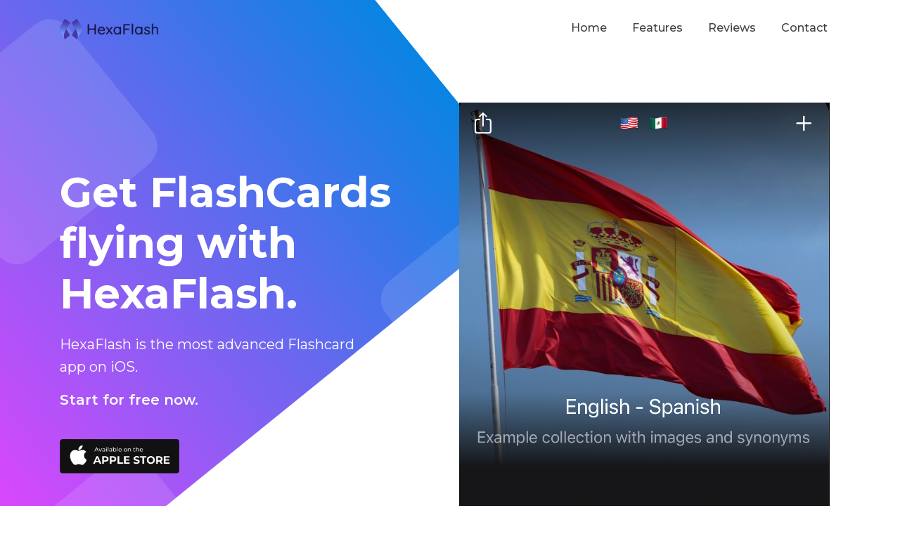

--- FILE ---
content_type: text/html
request_url: https://www.hexaflash.com/index.html
body_size: 3907
content:
<!DOCTYPE html>
<html lang="en">
<head>
	<meta charset="UTF-8">
	<title>HexaFlash - FlashCards made right</title>
	<meta name="description" content="HexaFlash is the most advanced FlashCards app on iOS">
	<meta name="keywords" content="HexaFlash">
	<meta name="author" content="HexaFlash">	
	<meta name="viewport" content="width=device-width,minimum-scale=1,initial-scale=1">
	<link rel="icon" type="image/png" href="assets/images/favicon.png">
	<link rel="stylesheet" href="https://maxcdn.bootstrapcdn.com/bootstrap/4.3.1/css/bootstrap.min.css">	
	<link rel="stylesheet" type="text/css" href="assets/css/style.css" />
	<link rel="stylesheet" href="assets/js/owlcarousel/owl.theme.default.min.css">
	<link rel="stylesheet" href="assets/js/owlcarousel/owl.carousel.min.css">
	<!-- FONTS -->
	<link href="https://fonts.googleapis.com/css2?family=Montserrat:wght@100;200;300;400;500;600;700;800;900&display=swap" rel="stylesheet">
	<!-- SCRIPTS -->
    <script src="https://ajax.googleapis.com/ajax/libs/jquery/3.3.1/jquery.min.js"></script> 
	<script src="assets/js/smoothscroll.js"></script>   
	<script src="https://kit.fontawesome.com/6888ee41ed.js" crossorigin="anonymous"></script>
</head>
<body>
	<!-- NAVBAR -->
		<nav id="navbar" class="navbar fixed-top navbar-expand-md navbar-header navbar-mobile">
			<div class="navbar-container container">
				<!-- LOGO -->
				<div class="navbar-brand">
					<a class="navbar-brand-logo" href="index.html">
						<img src="assets/images/Logo_Hexaflash_Text.svg" width="140px">
					</a>
				</div>
				<button class="navbar-toggler" 
						type="button" 
						data-toggle="collapse" 
						data-target="#navbarNav" 
						aria-controls="navbarNav" 
						aria-expanded="false" 
						aria-label="Toggle navigation">
					<span class="navbar-toggler-icon"></span>
				</button>

				<div class="collapse navbar-collapse justify-content-end" id="navbarNav">

					<ul class="navbar-nav menu-navbar-nav">
						<li class="nav-item">
							<a class="nav-link" href="#top">
								<p class="nav-link-menu">Home</p>
							</a>
						</li>
						<li class="nav-item">
							<a class="nav-link" href="#features">
								<p class="nav-link-menu">Features</p>
							</a>
						</li>
						<!-- <li class="nav-item">
							<a class="nav-link" href="#partners">
								<p class="nav-link-menu">Partners</p>
							</a>
						</li> -->
						<!-- <li class="nav-item">
							<a class="nav-link" href="#blogs">
								<p class="nav-link-menu">More</p>
							</a>
						</li> -->
						<li class="nav-item">
							<a class="nav-link" href="#reviews">
								<p class="nav-link-menu">Reviews</p>
							</a>
						</li>
						<li class="nav-item">
							<a class="nav-link" href="#contact">
								<p class="nav-link-menu">Contact</p>
							</a>
						</li>
					</ul>
				</div>
			</div>
		</nav>
    <!-- SECTION LABEL -->
	<div id="top"></div>
	<!-- WRAPPER -->	
		<div class="wrapper">
			<div class="header-section">
				<div class="header-bg-section">
				</div>
				<div class="container header-container">
					<div class="col-lg-8  col-md-12 header-title-section">
						<h1 class="header-title">Get FlashCards flying with HexaFlash.</h1>
						<p class="header-details">HexaFlash is the most advanced Flashcard app on iOS.</p>
						<p class="header-subtitle">Start for free now.</p>
						<div class="header-store-section">
							<a class="header-store-card" href="https://apps.apple.com/us/app/hexaflash-flashcards/id1535338216" target="_blank">
								<img src="assets/images/apple_icon.png">
							</a>
						</div>
						<!-- <div class="header-social-section">
							<a class="header-social-links" href="#top">
								<img src="assets/images/facebook.svg">
							</a>
							<a class="header-social-links" href="#top">
								<img src="assets/images/instagram.svg">
							</a>
							<a class="header-social-links" href="#top">
								<img src="assets/images/linkedin.svg">
							</a>
							<a class="header-social-links" href="#top">
								<img src="assets/images/twitter.svg">
							</a>
						</div> -->
					</div>
					<div class="col-lg-7 offset-lg-5 col-md-12 header-img-section">
						<div class="header-img-div">
							<img src="assets/images/header.png" >
						</div>
					</div>
				</div>
			</div>
    	<!-- SECTION LABEL -->
		<div id="highlights"></div>
			<!-- HIGHLIGHTS SECTION -->
			<div class="highlights-section">
				<div class="highlights-bg-section">
				</div>
				<div class="container highlights-container">
					<div class="col-lg-4 col-md-6 col-sm-12 highlights-cards-section">
						<div class="highlights-card">
							<div class="highlights-card-img-section">
								<img src="assets/images/list1.png">
							</div>
							<div class="highlights-card-content">
								<h2>Your personal dictionary</h2>
								<p>Search and filter all cards or only specific collections of cards to find or change your cards very fast</p>
								<!-- <a href="#">View more</a> -->
							</div>
						</div>
					</div>
					<div class="col-lg-4 col-md-6 col-sm-12 highlights-cards-section">
						<div class="highlights-card highlights-card-center">
							<div class="highlights-card-img-section">
								<img src="assets/images/birds1.png">
							</div>
							<div class="highlights-card-content highlights-card-content-white">
								<h2>Visual collections</h2>
								<p>Here you have all the information about your collections right at hand.</p>
								<!-- <a href="#">View more</a> -->
							</div>
						</div>
					</div>
					<div class="col-lg-4 col-md-6 col-sm-12 highlights-cards-section">
						<div class="highlights-card">
							<div class="highlights-card-img-section">
								<img src="assets/images/card1.png">
							</div>
							<div class="highlights-card-content">
								<h2>Perfect cards</h2>
								<p>You can add up to five fields and five images on every side of your card, including extensive formatting capabilities.</p>
								<!-- <a href="#">View more</a> -->
							</div>
						</div>
					</div>
				</div>
			</div>
    	<!-- SECTION LABEL -->
		<div id="features"></div>
			<!-- FEATURES SECTION -->
			<div class="features-section">
				<div class="container features-container">
					<div class="col-lg-4 col-md-6 features-header-img-section">
						<img src="assets/images/features-hexa.png">
					</div>
					<div class="col-lg-8 col-md-12 features-content-section">
						<div class="col-md-12 title-section features-title-section">
							<p class="subtitle">About HexaFlash</p>
							<h2 class="title">Outstanding features</h2>
							<p class="title-details">We have so many features, that we can't describe them here. Install the app and see for yourself.</p>
						</div>
						<div class="container features-card-container">
							<div class="col-md-5 features-card">
								<div class="features-card-img-section">
									<span style="font-size: 48px">
										<i class="fas fa-volume-up"></i>
									  </span>
								</div>
								<div class="features-card-content-section">
									<h3>Full speech</h3>
									<p>In any language and voice your iPhone or iPad supports.</p>
								</div>
							</div>
							<div class="col-md-5 features-card">
								<div class="features-card-img-section">
									<span style="font-size: 48px">
										<i class="fas fa-microphone"></i>
									  </span>
								</div>
								<div class="features-card-content-section">
									<h3>Dictation</h3>
									<p>Don't type your cards content. Speaking in a foreign language also helps you learn better.</p>
								</div>
							</div>
							<div class="col-md-5 features-card">
								<div class="features-card-img-section">
									<span style="font-size: 48px">
										<i class="fas fa-handshake"></i>
									  </span>
									</div>
								<div class="features-card-content-section">
									<h3>Share with friends</h3>
									<p>Send your friends a link to get a copy of your cards.</p>
								</div>
							</div>
							<div class="col-md-5 features-card">
								<div class="features-card-img-section">
									<span style="font-size: 48px">
										<i class="fas fa-paste"></i>
									  </span>
								</div>
								<div class="features-card-content-section">
									<h3>Share target</h3>
									<p>You can paste content from nearly every iOS app into HexaFlash.</p>
								</div>
							</div>
							<div class="col-md-5 features-card">
								<div class="features-card-img-section">
									<span style="font-size: 48px">
										<i class="fas fa-brain"></i>
									  </span>
								</div>
								<div class="features-card-content-section">
									<h3>Flexible algorithms</h3>
									<p>Different algorithms to meet your needs. You don't get frustrated because our learn-timing is flexible.</p>
								</div>
							</div>
							<div class="col-md-5 features-card">
								<div class="features-card-img-section">
									<span style="font-size: 48px">
										<i class="fas fa-globe-americas"></i>
									  </span>
								</div>
								<div class="features-card-content-section">
									<h3>Web integration</h3>
									<p>Deeply integrate all your learning sites like Google translate or Wikipedia.</p>
								</div>
							</div>
						</div>
					</div>
				</div>
			</div>
    	<!-- SECTION LABEL -->
    	<!-- SECTION LABEL -->
    	<!-- SECTION LABEL -->
		<div id="perfection"></div>
			<!-- PERFECTION SECTION -->
			<div class="perfection-section">
				<div class="perfection-bg-section-left">
				</div>
				<div class="perfection-bg-section-right">
				</div>
				<div class="container perfection-container">
					<div class="col-md-12 title-section perfection-title-section">
						<h2 class="title">Made with love for details</h2>
						<p class="title-details">Optimized iPad screens</p>
					</div>
					<div class="perfection-header-img">
						<img src="assets/images/perfection-header-hexa.png">
					</div>
				</div>
			</div>
    	<!-- SECTION LABEL -->
		<div id="reviews"></div>
			<!-- REVIEWS SECTION -->
			<div class="reviews-section">
				<div class="container">
					<div class="col-md-12 title-section reviews-title-section">
						<p class="subtitle">What they say about us</p>
						<h2 class="title">Client reviews</h2>
					</div>
					<div class="container reviews-slider-container">
						<div class="owl-carousel owl-theme reviews-carousel">
						    <div class="item">
						    	<div class="reviews-card-section">
						    		<div class="reviews-card">
						    			<div class="reviews-card-img-section">
						    				<img src="assets/images/user.svg">
						    			</div>
						    			<div class="reviews-card-title">
						    				<h3>Amy Turner</h3>
						    				<p>Spanish teacher</p>
						    			</div>
						    			<div class="reviews-card-details-section">
						    				<p>I like the flexible learning modes and the iOS voices that have such a good spanish pronunciation be it Mexican Spanish or the European Spanish.</p>
						    			</div>
						    		</div>
						    	</div>
						    </div>
						    <div class="item">
						    	<div class="reviews-card-section">
						    		<div class="reviews-card">
						    			<div class="reviews-card-img-section">
						    				<img src="assets/images/user2.svg">
						    			</div>
						    			<div class="reviews-card-title">
						    				<h3>Jonathan Brady</h3>
						    				<p>Law student</p>
						    			</div>
						    			<div class="reviews-card-details-section">
						    				<p>Without HexaFlash I would be lost. Search in combination with the learn and edit capabilities makes this app stand out from the crowd.</p>
						    			</div>
						    		</div>
						    	</div>
						    </div>
						    <div class="item">
						    	<div class="reviews-card-section">
						    		<div class="reviews-card">
						    			<div class="reviews-card-img-section">
						    				<img src="assets/images/user3.svg">
						    			</div>
						    			<div class="reviews-card-title">
						    				<h3>Mark Chapel</h3>
						    				<p>High school</p>
						    			</div>
						    			<div class="reviews-card-details-section">
						    				<p>A class of it's own!</p>
						    			</div>
						    		</div>
						    	</div>
						    </div>						    
						</div>
					</div>
				</div>
			</div>
    	<!-- SECTION LABEL -->
		<div id="contact"></div>
			<!-- CONTACT SECTION -->
			<div id="contact-us" class="contact-us-section">
				<div class="container contact-us-container">
					<div class="container contact-us-content-container">
						<div class="col-md-7 contact-us-form-section">
							<div class="col-md-12 title-section contact-us-title-section">
								<p class="subtitle">Contact the team</p>
								<h2 class="title">Start a conversation</h2>
								<p class="title-details">We're always available for a chat so do feel free to get in touch below and a member of the team will get right back to you.</p>
							</div>
							<div class="form-section">
								<form class="contact-us-form" method="post" action="https://formsubmit.co/ad3d158ffcc343d350e705d92d2a4528">
									<input type="hidden" name="_url" value="https://www.hexaflash.com/index.html">
									<div class="col-md-12 contact-us-form-group">
										<input type="text" name="name" placeholder="Name">
									</div>
									<div class="col-md-12 contact-us-form-group">
										<input type="email" name="email" placeholder="Email">
                                    	<!-- Leave this here to help prevent SPAM -->
                                    	<input type="text" id="website" name="website"/>
									</div>
									<div class="col-md-12 contact-us-form-group">
										<textarea type="text" name="message" placeholder="Message"></textarea>
									</div>
									<div class="col-md-12 contact-us-form-group">
										<button type="submit" class="contact-us-form-btn">Submit message</button>
									</div>
								</form>
							</div>
						</div>
						<div class="col-md-4 offset-md-1 contact-us-header-img-section">
							<img src="assets/images/contact-hexa.jpeg">
						</div>
					</div>
				</div>
			</div>
    	<!-- SECTION LABEL -->
		<div id="footer"></div>
			<!-- FOOTER SECTION -->
			<div class="footer-section">
				<div class="container footer-section-container">
					<div class="col-md-4 footer-section-div">
						<div class="footer-section-logo">
							<img src="assets/images/Logo_Hexaflash_Text.svg">
						</div>
						<p>HexaFlash is the most advanced FlashCard app ever made for mobile devices.</p>
						<!-- <div class="header-social-section footer-social-section">
							<a class="header-social-links footer-social-links" href="#top">
								<img src="assets/images/facebook.svg">
							</a>
							<a class="header-social-links footer-social-links" href="#top">
								<img src="assets/images/instagram.svg">
							</a>
							<a class="header-social-links footer-social-links" href="#top">
								<img src="assets/images/linkedin.svg">
							</a>
							<a class="header-social-links footer-social-links" href="#top">
								<img src="assets/images/twitter.svg">
							</a>
						</div> -->
					</div>                    
					<div class="col-md-3 offset-md-1 footer-section-div">
						<h3>Contact</h3>
						<ul>
							<!-- <li>PO<br>Steinheim an der Murr</li> -->
							<!-- <li><strong>Tel:</strong></li> -->
							<li><strong>E-Mail:</strong> info@hexaflash.com</li>
						</ul>
					</div>
					<!-- <div class="col-md-3 offset-md-1 footer-section-div">
						<h3>New York Studio</h3>
						<ul>
							<li>420-425 The Broadway<br> New York, 10013</li>
							<li><strong>Tel:</strong> +1 (810) 765 4321</li>
							<li><strong>Email:</strong> newyork@domain.com</li>
						</ul>
					</div>                     -->
				</div>
				<div class="container footer-credit-container">
					<p><a href="termsandconditions.html">Terms and conditions</a></p>
					<p>&copy; 2021 HexaFlash.com</p>
					<p><a href="privacypolicy.html">Privacy policy</a></p>
				</div>
			</div>
		</div>        
  	<!-- SCRIPTS -->
	<script src="https://ajax.googleapis.com/ajax/libs/jquery/3.4.1/jquery.min.js"></script>
	<script src="https://cdnjs.cloudflare.com/ajax/libs/popper.js/1.14.7/umd/popper.min.js"></script>
	<script src="https://maxcdn.bootstrapcdn.com/bootstrap/4.3.1/js/bootstrap.min.js"></script>
	<script src="assets/js/owlcarousel/owl.carousel.min.js"></script>
    <script src='assets/js/mixitup.min.js'></script>
  	<!-- Header script -->
	<script type="text/javascript">
			$(window).scroll(function() {
			    if ($(this).scrollTop() > 20) {
			      $('#navbar').addClass('header-scrolled');
			    } else {
			      $('#navbar').removeClass('header-scrolled');
			    }
			  });		
	</script>    
  	<!-- Carousel script -->
	<script>
		$('.partner-carousel').owlCarousel({
		    loop:true,
		    margin:10,
		    nav:true,
		    responsive:{
		        0:{
		            items:1
		        },
		        600:{
		            items:3
		        },
		        1000:{
		            items:5
		        }
		    }
		})
	</script>
	<script>
		$('.reviews-carousel').owlCarousel({
		    loop:true,
		    margin:10,
		    nav:true,
		    items: 1,
		})
	</script>    
  	<!-- Blog script -->
	<script>
		var mixer = mixitup("#blogs-list");
	</script>
</body>
</html>

--- FILE ---
content_type: text/css
request_url: https://www.hexaflash.com/assets/css/style.css
body_size: 4416
content:
/* Techue v1.0 by Codefest */
/* TABLE OF CONTENTS */
/* ------------------
1. General
2. Navbar
3. Header
4. Highlights Section
5. Features Section
6. Partners Section
7. Blog Section
8. Perfection Section
9. Reviews Section
10. Contact Section
11. Footer
-------------------- */
/* 1. GENERAL */
    * {
        -webkit-font-smoothing: antialiased;
        -moz-os-font-smoothing: grayscale;
        box-sizing: border-box;
    }
    html {
        font-family: sans-serif;
        padding: 0;
        margin: 0;
    }
    body {
        font-family: 'Montserrat', sans-serif;
        padding: 0;
        margin: 0;
        background-color: #fff;
    }
    h1,
    h2,
    h3,
    h4,
    h5,
    h6,
    p {
        margin: 0;
        font-size: 1em;
        font-weight: 400;
        font-family: 'Montserrat', sans-serif;
    }
    .padding-0{
        padding: 0 !important;
    }
    .wrapper{
        width: 100%;
        height: 100%;
        padding: 0;
        margin: 0;
        overflow: hidden;
    }
	#top,
	#features,
	#partners,
	#blogs,
	#reviews,
	#contact{
		display: block;
		position: relative;
		top: -70px!important;
		visibility: hidden;	
	}
    button:focus{
        outline: none !important;
    }
    .subtitle{
        font-size: 14px;
        font-weight: 700;
        color: #000;
		margin-bottom: 5px;
        opacity: 0.5;
    }
    .title{
        font-size: 42px;
        font-weight: 700;
        color: #404040;
        margin-bottom: 20px;
        line-height: 1;
    }
    .title-details{
        font-size: 18px;
        line-height: 1.4;
        color: #8A8A8A;
        margin-bottom: 10px;
    }
	@keyframes float {
		0%{
			transform: translatey(0px);
		}
		50%{
			transform: translatey(-20px);
		}
		100%{
			transform: translatey(0px);
	}
	}
/* 2. NAVBAR */ 
    .header-scrolled{
        position: fixed;
        top: 0;
        left: 0;
        width: 100%;
		height: 70px;
		background-color: #0984E3!important;
        -webkit-box-shadow: 0 4px 6px 0 rgba(12,0,46,.06);
        box-shadow: 0 4px 6px 0 rgba(12,0,46,.06);
    }
    .header-scrolled .nav-link-menu{
        color: #fff;
    }
    .navbar{
        background-color: transparent;
        padding-top: 20px;
        padding-bottom: 20px;
        -webkit-transition: all .2s linear;
        -o-transition: all .2s linear;
        transition: all .2s linear;
    }
    .navbar-nav{
        align-items: center;
    }    
    .navbar-brand{
        display: flex;
        align-items: center;
    }
    .navbar-brand-menu{
        margin-right: 40px;
    }
    .menu-navbar-nav{
        width: 100%;
        display: flex;
        justify-content: flex-end;
    }
    .nav-item{
        margin-left: 10px;
        margin-right: 10px;
        border: 2px solid;
        border-bottom: 2px solid transparent;
        border-top: 0;
        border-right: 0;
        border-left: 0;
        border-image: linear-gradient(to right, rgba(0,0,0,0,0), rgba(0,0,0,0,0)) 1 stretch;
    }
    .nav-item .nav-link{
        text-align: center;
    }
    .nav-item:hover{
        border-image: linear-gradient(to right, #0984E3, #EC41FF) 1 stretch;
    }
    .nav-link-menu{
        font-family: Montserrat;
        font-weight: 500;
        font-size: 16px;
        color: #404040;
        line-height: 1;
    }
    .navbar-toggler-icon{
        background-image: url("../images/menu.png");
    }
    .header-scrolled .navbar-toggler-icon{
        background-image: url("../images/menu_white.png");
    }
    @media screen and (max-width: 767.98px){
        .navbar-collapse{
            background-color: #0984E3;
            color: #fff;
			margin-top: 10px;
            padding-bottom: 20px;
            padding-top: 20px;
        }		
        .header-scrolled .navbar-collapse{  
            background-color: #0984E3!important;
        }
        .navbar{
            padding: 14px 0;
			height: 70px;
        }
        .navbar-container{
            max-width: 100%;
        }
        .navbar-brand{
            padding-left: 20px;
        }
        .navbar-toggler{
            padding-right: 20px;
        }
        .nav-link-menu{
            color: #fff;
        }
    }
/* 3. HEADER */ 
    .header-bg-section{
        position: absolute;
        width: 100%;
        padding-top: 100%;
        top: 40%;
        left: -40%;
        transform: translateY(-50%);
        z-index: 1
    }
    .header-bg-section::before{
        content: "";
        position: absolute;
        width: 100%;
        height: 100%;
        left: 0;
        top: 0;
        bottom: 0;
        margin: auto 0;
        background-image: url(../images/header-bg.svg);
        background-size: 100%;
        background-position: center center;
        background-repeat: no-repeat;
    }
    .header-section{
        width: 100%;
        height: auto;
        display: flex;
        justify-content: center;
        align-items: center;
        padding: 150px 0 100px 0;
        z-index: 2;
    }
    .header-container{
        position: relative;
        display: flex;
        align-items: center;
        flex-direction: row;
    }
    .header-title-section{
        padding: 0;
        position: absolute;
        z-index: 2;
    }   
    .header-title{
        font-size: 60px;
        font-weight: 700;
        line-height: 1.2;
        color: #fff;
        margin-bottom: 20px;
        max-width: 590px;
    }
    .header-details{
        font-size: 20px;
        font-weight: 400;
        line-height: 1.6;
        color: #fff;
        max-width: 450px;
        margin-bottom: 15px;
    }
    .header-subtitle{
        font-size: 20px;
        font-weight: 600;
        line-height: 1.6;
        color: #fff;
        margin-bottom: 40px;
    }
    .header-store-section{
        margin-bottom: 20px;
    }
    .header-store-card img{
        width: 170px;
        height: auto;
        margin-right: 10px; 
		transition-duration: 1s;
    }
    .header-store-card img:hover{
        box-shadow: 0 3px 6px rgba(0,0,0,0.15);
    }
    .header-social-section{
        display: flex;
        justify-content: left;
        align-items: center;
        flex-direction: row;
    }
    .header-social-section a{
        background-color: #EC41FF;
        border-radius: 100px;
        display: flex;
        justify-content: center;
        align-items: center;
        margin: 5px 10px 5px 0;
        width: 35px;
        height: 35px;
        padding: 10px; 
		transition-duration: 1s;
    }
    .header-social-section a:hover{
        box-shadow: 0 3px 6px rgba(0,0,0,0.15);
    }
    .header-social-links img{
        width: 100%;
        height: auto;
    }
    .header-img-div img{
        width: 100%;
        z-index: 2;
        position: relative;
		animation: float 5s ease-in-out infinite;
        padding-left: 90px;
    }
    @media screen and (max-width: 1499.98px){
        .header-bg-section{
            top: 35%;
        }
    }
    @media screen and (max-width: 1199.98px){
        .header-bg-section{
            width: 120%;
            padding-top: 120%;
            top: 30%;
            left: -50%;
        }
    }
    @media screen and (max-width: 991.98px){
        .header-container{
            flex-direction: column-reverse;
        }
        .header-title-section{
            position: relative;
            text-align: center;
			max-width: 400px;
        }
        .header-title{
            color: #404040;
            max-width: 100%;
        }
        .header-details{
            color: #404040;
            max-width: 100%;   
        }
        .header-subtitle{
            color: #404040;
        }
        .header-social-section{
            justify-content: center;
        }
        .header-img-section{
            margin-bottom: 40px;
        }
        .header-img-div img{
            padding-left: 0px;
        }
    }
    @media screen and (max-width: 767.98px){
        .header-bg-section{
            width: 200%;
            padding-top: 200%;
            left: -110%;
        }
    }
    @media screen and (max-width: 575.98px){
        .header-title{
            font-size: 50px;
        }
    }
/* 4. HIGHLIGHTS SECTION */ 
    .highlights-bg-section{
        position: absolute;
        width: 50%;
        padding-top: 50%;
        bottom: -20%;
        right: -40%;
    }
    .highlights-bg-section::before{
        content: "";
        position: absolute;
        width: 100%;
        height: 100%;
        left: 0;
        top: 0;
        bottom: 0;
        margin: auto 0;
        background-image: url(../images/highlight-section-bg-img.svg);
        background-size: 100% 100%;
        background-position: center center;
        background-repeat: no-repeat;
    }    
    .highlights-section{
        padding: 100px 0;
        background-color: #EEEEEE;
        position: relative;
    }
    .highlights-container{
        display: flex;
        justify-content: center;
        align-items: center;
        flex-direction: row;
        position: relative;
		z-index: 2;
    }
    .highlights-card{
        border-radius: 20px;
        padding: 35px 40px 45px 40px;
        background-color: #fff;
        margin: 10px;
    }
    .highlights-card-center{
        margin: 0;
        padding-bottom: 55px;
        background: linear-gradient(140deg, #EC41FF, #0984E3);
        box-shadow: 0 3px 15px rgba(0,0,0,0.2);
    }	
    .highlights-card-center img{
        padding-bottom: 25px;
	}	
    .highlights-card-img-section img{
        width: 100%;
    }
    .highlights-card-content{
        text-align: center;
    }
    .highlights-card-content-white h2,
    .highlights-card-content-white p,
    .highlights-card-content-white a{
        color: #fff !important;
    }
    .highlights-card-content h2{
        font-size: 20px;
        font-weight: 700;
        margin-bottom: 20px;
        color: #000;
    }
    .highlights-card-content p{
        font-size: 14px;
        color: #8A8A8A;
        font-weight: 400;
        margin-bottom: 30px;
        line-height: 1.5;
    }
    .highlights-card-content a{
        font-size: 14px;
        color: #0984E3;
        font-weight: 500;
		border: 2px solid;
		border-radius: 20px;
		padding: 8px 20px;
		transition-duration: 1s;
    }
    .highlights-card-content a:hover{
        text-decoration: none;
		opacity: 0.7;
    }
    @media screen and (max-width: 991.98px){
        .highlights-bg-section{
            width: 100%;
            padding-top: 100%;
            bottom: -5%;
            right: -70%;
        }
        .highlights-section{
            padding-top: 40px;
        }
        .highlights-container{
            flex-direction: column;
        }
        .highlights-cards-section{
            margin: 20px 0;
        }
    }
/* 5. FEATURES SECTION */
    .features-section{
        padding: 100px 0;
    }
    .features-container{
        display: flex;
        justify-content: center;
        align-items: center;
        flex-direction: row;
    }
    .features-header-img-section img{
        width: 100%;
		animation: float 5s ease-in-out infinite;
    }
	.features-content-section{
		padding-left: 40px;
	}
    .features-title-section{
        padding: 0;
    }
    .features-title-section{
        margin-bottom: 45px;
    }
    .features-card-container{
        padding: 0;
		margin-bottom: -25px;
        display: flex;
        flex-wrap: wrap;
        justify-content: space-around;
    }
    .features-card{
        display: flex;
        justify-content: flex-start;
        align-items: flex-start;
        flex-direction: row;
        padding: 0;
        margin-bottom: 40px;
    }
    .features-card-img-section img{
        width: 50px;
        height: auto;
    }
    .features-card-content-section{
        padding-left: 20px;
    }
    .features-card-content-section h3{
        font-size: 19px;
        font-weight: 700;
		color: #505050;
		padding-bottom: 10px;
    }
    .features-card-content-section p{
        color: #8A8A8A;
        font-size: 14px;
        line-height: 1.4;
        font-weight: 400;
    }   
    @media screen and (max-width: 991.98px){
        .features-container{
            flex-direction: column;
            justify-content: center;
            align-content: center;
        }
        .features-header-img-section{
            margin-bottom: 40px;
        }
        .features-content-section{
            padding-left: reset;
        }
        .features-title-section{
            text-align: center;
        }
    }
/* 6. PARTNERS SECTION */  
    .partners-bg-section-left{
        position: absolute;
        width: 30%;
        padding-top: 30%;
        bottom: -35%;
        left: -15%;
    }
    .partners-bg-section-left::before{
        content: "";
        position: absolute;
        width: 100%;
        height: 100%;
        left: 0;
        top: 0;
        bottom: 0;
        margin: auto 0;
        background-image: url(../images/partners-bg-section-left.svg);
        background-size: 100% 100%;
        background-position: center center;
        background-repeat: no-repeat;
    }
    .partners-bg-section-right{
        position: absolute;
        width: 25%;
        padding-top: 25%;
        bottom: -35%;
        right: -15%;
    }
    .partners-bg-section-right::before{
        content: "";
        position: absolute;
        width: 100%;
        height: 100%;
        left: 0;
        top: 0;
        bottom: 0;
        margin: auto 0;
        background-image: url(../images/partners-bg-section-right.svg);
        background-size: 100% 100%;
        background-position: center center;
        background-repeat: no-repeat;
    }
    .partners-section{
        padding: 100px 0;
        background: linear-gradient(50deg,#EC41FF, #0984E3);
        position: relative;
    }
    .partners-section-container{
        position: relative;
    }
    .partners-title-section{
        text-align: center;
        margin-bottom: 0;
    }
    .partners-title-section .subtitle,
    .partners-title-section .title,
    .partners-title-section .title-details{
        color: #fff !important;
    }
    .partner-carousel{
        display: flex;
        justify-content: center;
        align-items: center;
    }
    .item{
        display: flex;
        justify-content: center;
        align-items: center;
    }
    .clients-logo-section{
        display: flex;
        justify-content: center;
        align-items: center;
    }
    .owl-carousel .owl-stage{
        display: flex;
        justify-content: center;
        align-items: center;
    }
    .partner-carousel .owl-nav{
        display: none;
    }
    .partner-carousel .owl-dots .owl-dot.active span, 
    .partner-carousel .owl-dots .owl-dot:hover span{
        background: #EC41FF !important;
    }
    .partner-carousel .owl-dots span, 
    .partner-carousel .owl-dots span{
        background: #fff !important;
    }
	.owl-theme .owl-dots .owl-dot span {
        margin: 20px 7px 5px 7px!important;
	}
    @media screen and (max-width: 991.98px){
        .partners-bg-section-left{
            bottom: -15%;
        }
        .partners-bg-section-right{
            bottom: -15%;
        }
        .partners-title-section .title-details br{
            display: none !important;
        }
    }
/* 7. BLOG SECTION */ 
    .blog-section{
        padding: 100px 0;
    }
    .blog-title-section{
        text-align: center;
        margin-bottom: 40px;
    }
    .blog-list-controls{
        list-style: none;
        display: flex;
        justify-content: center;
        flex-direction: revert;
        align-items: center;
        padding-left: 0;
    }
    .blog-list-control-filter{
        margin: 0 10px;
    }
    .blog-filter{
        font-size: 14px;
        line-height: 1.4;
        font-weight: 700;
		letter-spacing: 2px;
        text-transform: uppercase;
        border-bottom: 2px solid transparent;
        border-top: 0;
        border-right: 0;
        border-left: 0;
        border-image: linear-gradient(to right, rgba(0,0,0,0,0), rgba(0,0,0,0,0)) 1 stretch;
        padding: 0 5px;
        border-radius: 20px;
    }
    .blog-filter:hover{
        cursor: pointer;
    }
    .mixitup-control-active{
        border-image: linear-gradient(to right, #0984E3, #EC41FF) 1 stretch;
     }
     .blog-list-container{
        display: flex;
        justify-content: center;
        flex-wrap: wrap;
        flex-direction: row;
        margin-top: 40px;
    }
    .blog-list-card{
        background: linear-gradient(60deg, #EC41FF, #0984E3);
        border-radius: 23.23px;
        margin-bottom: 40px;
    }
    .blog-list-card-img-section{
        display: flex;
        justify-content: center;
        flex-wrap: wrap;
        flex-direction: row;
	}
    .blog-list-card-img-section img{
		padding-top: 45px;
        height: 295px;
		opacity: 1;
    }
    .blog-list-card-content{ 
        padding: 35px 40px;
    }
    .blog-list-card-content h2{
        font-size: 20px;
        font-weight: 800;
        margin-bottom: 15px;
        color: #fff;
    }
    .blog-list-card-content p{
        font-size: 14px;
        line-height: 1.4;
        color: #fff;
        margin-bottom: 20px;
        opacity: 0.7;
    }
    .blog-list-card-footer{
        padding: 0;
        display: flex;
        justify-content: space-between;
    }
    .blog-list-card-footer-view-more{
        padding: 0;
    }
    .blog-list-card-footer-view-more a{
        font-size: 14px;
        color: #fff;
        font-weight: 500;
    }
    .blog-list-card-footer-view-more a:hover{
        text-decoration: none;
    }
    .blog-list-card-footer-view-more a:hover .blog-list-card-footer-view-more-arrow{
        margin-left: 5px;
    }
    .blog-list-card-footer-view-more-arrow{
        margin-left: 12px;
    }
    .blog-list-card-footer-views-likes{
        padding: 0;
        display: flex;
        justify-content: flex-end;
        align-items: center;
        flex-direction: row;
    }
    .blog-list-card-footer-views{
        padding: 0;
        display: flex;
        justify-content: center;
        align-items: center;
    }
    .blog-list-card-footer-views p{
        font-family: 'Montserrat', sans-serif;
        color: #fff;
        font-size: 12px;
        margin-bottom: 0;
        margin-left: 5px;
        opacity: 1;
    }
    .blog-list-card-footer-likes{
        padding: 0;
        display: flex;
        justify-content: center;
        align-items: center;
        margin-left: 10px;
    }
    .blog-list-card-footer-likes p{
        font-family: 'Montserrat', sans-serif;
        color: #fff;
        font-size: 12px;
        margin-bottom: 0;
        margin-left: 5px;
        opacity: 1;
    }
    @media screen and (max-width: 767.98px){
        .blog-filter{
            font-size: 12px;
        }
    }
    @media screen and (max-width: 550.98px){
        .blog-list-controls{
            flex-direction: column;
        }
        .blog-list-control-filter{
            margin: 10px;
        }
    }
/* 8. PERFECTION SECTION */
    .perfection-section{
        background: linear-gradient(30deg, #EC41FF, #0984E3);
        padding: 100px 0 400px 0;
        position: relative;
        padding-bottom: 650px;
        margin-bottom: 100px;
    }
    .perfection-bg-section-left{
        position: absolute;
        width: 30%;
        padding-top: 30%;
        top: -5%;
        left: -22%;
    }
    .perfection-bg-section-left::before{
        content: "";
        position: absolute;
        width: 100%;
        height: 100%;
        left: 0;
        top: 0;
        bottom: 0;
        margin: auto 0;
        background-image: url(../images/partners-bg-section-left.svg);
        background-size: 100% 100%;
        background-position: center center;
        background-repeat: no-repeat;
    }
    .perfection-bg-section-right{
        position: absolute;
        width: 25%;
        padding-top: 25%;
        top: -30%;
        right: -18%;
    }
    .perfection-bg-section-right::before{
        content: "";
        position: absolute;
        width: 100%;
        height: 100%;
        left: 0;
        top: 0;
        bottom: 0;
        margin: auto 0;
        background-image: url(../images/partners-bg-section-right.svg);
        background-size: 100% 100%;
        background-position: center center;
        background-repeat: no-repeat;
    }
    .perfection-container{
        position: relative;
    }
    .perfection-title-section{
        text-align: center;
        display: flex;
        justify-content: center;
        flex-direction: column;
        align-items: center;
        position: relative;
    }
    .perfection-title-section h2{
        color: #fff;
    }
    .perfection-title-section p{
        color: #fff;
        max-width: 800px;
    }
    .perfection-header-img{
        position: absolute;
        text-align: center;
    }
    .perfection-header-img img{
        width: 90%;
		padding-top: 25px;
		margin-left: -25px;
		animation: float 5s ease-in-out infinite;
    }
    @media screen and (max-width: 1199.98px){
        .perfection-section{
            padding-bottom: 550px;
            margin-bottom: 30px;
        }
    }
    @media screen and (max-width: 991.98px){
        .perfection-section{
            /* padding-bottom: 175px; */
            padding-bottom: 350px;
            margin-bottom: 70px;
        }
        .perfection-bg-section-right{
            width: 30%;
            padding-top: 30%;
            top: -21%;
            right: -22%;
        }
    }
    @media screen and (max-width: 767.98px){
        .perfection-section{
            padding-bottom: 350px;
            margin-bottom: 10px;
        }
        .perfection-section img{
            width: 100%;
        }
        .perfection-bg-section-right{
            top: -18%;
            right: -19%;
        }
    }
    @media screen and (max-width: 575.98px){
        .perfection-section{
            padding-bottom: 300px;
            margin-bottom: 50px;
        }
        .perfection-bg-section-left{
            width: 50%;
            padding-top: 50%;
        }
        .perfection-bg-section-right{
            width: 50%;
            padding-top: 50%;
            top: -10%;
            right: -33%;
        }
    }
/* 9. REVIEWS SECTION */
    .reviews-section{
        padding: 100px 0;
		background-color: #ffffff;
    }
    .reviews-title-section{
        text-align: center;
    }
    .reviews-title-section h2{
        color: #404040;
    }
    .reviews-title-section p{
        color: #000;
    }
    .reviews-slider-container{
        margin-top: 40px;
    }
    .reviews-carousel .owl-nav{
        display: none;
    }
    .reviews-carousel .owl-dots .owl-dot.active span, 
    .reviews-carousel .owl-dots .owl-dot:hover span{
        background: #EC41FF !important;
    }
    .reviews-carousel .owl-dots span, 
    .reviews-carousel .owl-dots span{
        background: #D1D1D1 !important;
    }
    .reviews-card-section{
        padding-bottom: 30px;
    }
    .reviews-card{
        display: flex;
        justify-content: center;
        align-items: center;
        flex-direction: column;
    }
    .reviews-card-img-section{
        width: 100px;
        height: 100px;
        border: 6px solid #EC41FF;
        border-radius: 100px;
        margin-bottom: 20px;
    }
    .reviews-card-img-section img{
        width: 100%;
    }
    .reviews-card-title{
        text-align: center;
    }
    .reviews-card-title h3{
        font-size: 24px;
        font-weight: 700;
		margin-bottom: 5px;
    }
    .reviews-card-title p{
        font-size: 18px;
        font-weight: 400;
        margin-bottom: 20px;
    }
    .reviews-card-details-section{
        padding: 35px 40px;
        background: linear-gradient(60deg, #EC41FF, #0984E3);
        border-radius: 15px;
        text-align: center;
    }
    .reviews-card-details-section p{
        font-size: 14px;
        line-height: 1.6;
        font-weight: 400;
        max-width: 700px;
        color: #fff;
    }
/* 10. CONTACT SECTION */
    .contact-us-section{
        padding: 100px 0;
		background: linear-gradient(30deg, rgba(236, 65, 255, 0.1), rgba(9, 132, 227, 0.1));
    }
    .contact-us-title-section{
        text-align: left;
		margin-bottom: 45px;
    }
    .contact-us-content-container{
        display: flex;
        justify-content: center;
        align-items: flex-start;
        flex-direction: row;
        margin-top: 40px;
    }
    .contact-us-content-container img.send-success{
        display: block;
        margin: 25px auto 40px auto;
    }
    .contact-us-header-img-section img{
        width: 100%;
		animation: float 5s ease-in-out infinite;
    }
    .contact-us-form-group input{
        border: 1px solid #EEEEEE;
        border-radius: 10px;
        background: #ffffff;
        margin-bottom: 10px;
        width: 100%;
        height: 45px;
        padding: 8px 10px;
        padding-left: 20px;
        font-size: 14px;
        line-height: 1.2;
        font-weight: 400;
        color: #8A8A8A;
    }
    .contact-us-form-group textarea{
        border: 1px solid #EEEEEE;
        border-radius: 10px;
        background: #ffffff;
        margin-bottom: 5px;
        width: 100%;
        height: 100px;
        padding: 15px 10px;
        padding-left: 20px;
        font-size: 14px;
        line-height: 1.2;
        font-weight: 400;
        color: #8A8A8A;
    }
    .contact-us-form-group input:focus,
    .contact-us-form-group textarea:focus{
        border: 1px solid #624dd6;
    }
    .contact-us-form-btn{
        width: 100%;
        background: linear-gradient(60deg, #EC41FF, #0984E3);
        color: #fff;
        padding: 8px 10px;
        border-radius: 10px;
        border: none;
        font-size: 18px;
        font-weight: 500;
		transition-duration: 1s;
    }
    .contact-us-form-btn:hover{
        box-shadow: 0 3px 12px 0 rgba(0,0,0,.25);
    }
	.contact-us-form #website{
		display: none;
	}
    @media screen and (max-width: 767.98px){
        .contact-us-content-container{
            flex-direction: column;
        }
        .contact-us-header-img-section{
			margin-top: 70px;
        }
    }
/* 11. FOOTER */  
    .footer-section{
        padding: 100px 0 25px 0;
        background: linear-gradient(30deg, #EC41FF, #0984E3);
        background-size: cover;
    }
    .footer-section-container{
        display: flex;
        flex-direction: row;
        justify-content: center;
        align-items: flex-start;
        margin-bottom: 55px;
    }
    .footer-section-logo{
        margin-bottom: 17px;
    }
    .footer-section-logo img{
        width: 95px;
		margin-top: -10px;
        height: auto;
    }
    .footer-section-div p{
        font-size: 14px;
        line-height: 1.5;
        color: #fff;
        margin-bottom: 20px;
    }
    .footer-social-section{
        justify-content: flex-start !important;
    }
    .footer-social-links{
        width: 35px !important;
        height: 35px !important;
        background-color: rgba(255,255,255, 0.2) !important;
        padding: 10px !important;
		transition-duration: 1s;
    }
    .footer-section-form-section{
        margin-top: 20px;
    }
    .footer-section-form{
        display: flex;
        justify-content: flex-start;
        flex-direction: row;
    }
    .footer-section-form input{
        border: 1px solid rgba(238, 238, 238, 0.56);
        border-radius: 6px;
        background: rgba(238, 238, 238, 0.56);
        height: 40px;
        padding: 10px;
        padding-left: 20px;
        font-size: 14px;
        line-height: 1.2;
        font-weight: 500;
        color: #fff;
        width: 250px; 
        margin-right: 5px;
    }
    .footer-section-form input:focus{
        border-color: #fff;
    }
    .footer-form-btn{
        background-color: #fff;
        color: #7265F0;
        padding: 10px 20px;
        border-radius: 6px;
        border: none;
        font-size: 14px;
        font-weight: 600;
        height: 40px;
    }
    .footer-form-btn:hover{
        box-shadow: 0 3px 15px 0 rgba(0,0,0,.25);
    }
    .footer-section-div h3{
        color: #fff;
        font-weight: 700;
        margin-bottom: 20px;
        font-size: 18px;
    }
    .footer-section-div ul{
        list-style: none;
        padding-left: 0;
    }
    .footer-section-div ul li{
        font-size: 14px;
        line-height: 1.5;
        font-weight: 400;
        color: #fff;
        margin-bottom: 10px;
    }
    .footer-credit-container{
        /* padding: 20px 10px; */
        width: 90%;
        display: flex;
        flex-flow: row nowrap;
        margin: auto;
        margin-left: auto;
        margin-right: auto;
        text-align: center;        /* text-align: center; */
        justify-content: space-evenly;
    }
    .footer-credit-container p{
        font-size: 14px;
        line-height: 1.5;
        font-weight: 400;
        color: #fff 
    }
    .footer-credit-container a{
        color: #fff;
		font-weight: 700;
        text-decoration: none;
		transition-duration: 1s;
    }
    .footer-credit-container a:hover{
        opacity: 0.75;
        text-decoration: none;
        cursor: pointer;
    }
    @media screen and (max-width: 991.98px){
        .footer-section-form input{
            width: 150px;
        }
    }
    @media screen and (max-width: 767.98px){
        .footer-section-container{
            flex-direction: column;
            margin-bottom: 0;
        }
        .footer-section-div{
            margin-bottom: 40px;
        }
    }

--- FILE ---
content_type: image/svg+xml
request_url: https://www.hexaflash.com/assets/images/partners-bg-section-right.svg
body_size: -218
content:
<svg xmlns="http://www.w3.org/2000/svg" width="585.649" height="571.374" viewBox="0 0 585.649 571.374">
  <rect id="Rectangle_108" data-name="Rectangle 108" width="404" height="443" rx="54" transform="translate(383.649) rotate(60)" fill="#fff" opacity="0.12"/>
</svg>


--- FILE ---
content_type: image/svg+xml
request_url: https://www.hexaflash.com/assets/images/header-bg.svg
body_size: 835
content:
<svg xmlns="http://www.w3.org/2000/svg" xmlns:xlink="http://www.w3.org/1999/xlink" width="2013.194" height="1993.829" viewBox="0 0 2013.194 1993.829">
  <defs>
    <linearGradient id="linear-gradient" x1="0.5" x2="0.5" y2="1" gradientUnits="objectBoundingBox">
      <stop offset="0" stop-color="#0984e3"/>
      <stop offset="1" stop-color="#ec41ff"/>
    </linearGradient>
  </defs>
  <g id="Group_1126" data-name="Group 1126" transform="translate(848.343 674.43)">
    <rect id="Rectangle_2" data-name="Rectangle 2" width="1359" height="1490" rx="54" transform="matrix(0.629, 0.777, -0.777, 0.629, 309.604, -674.43)" fill="url(#linear-gradient)"/>
    <rect id="Rectangle_3" data-name="Rectangle 3" width="404" height="443" rx="54" transform="matrix(0.629, 0.777, -0.777, 0.629, 76.754, -52.796)" fill="#fff" opacity="0.12"/>
    <path id="Rectangle_4" data-name="Rectangle 4" d="M54,0H81a0,0,0,0,1,0,0V351a0,0,0,0,1,0,0H54A54,54,0,0,1,0,297V54A54,54,0,0,1,54,0Z" transform="matrix(0.629, 0.777, -0.777, 0.629, 1059.905, 367.323)" fill="#fff" opacity="0.12"/>
    <path id="Rectangle_5" data-name="Rectangle 5" d="M54,0H163a0,0,0,0,1,0,0V351a0,0,0,0,1,0,0H54A54,54,0,0,1,0,297V54A54,54,0,0,1,54,0Z" transform="matrix(0.629, 0.777, -0.777, 0.629, 252.02, 917.464)" fill="#fff" opacity="0.12"/>
  </g>
</svg>


--- FILE ---
content_type: image/svg+xml
request_url: https://www.hexaflash.com/assets/images/user3.svg
body_size: 11841
content:
<svg width="264px" height="280px" viewBox="0 0 264 280" version="1.1" xmlns="http://www.w3.org/2000/svg" xmlns:xlink="http://www.w3.org/1999/xlink"><desc>Created with getavataaars.com</desc><defs><circle id="path-1" cx="120" cy="120" r="120"></circle><path d="M12,160 C12,226.27417 65.72583,280 132,280 C198.27417,280 252,226.27417 252,160 L264,160 L264,-1.42108547e-14 L-3.19744231e-14,-1.42108547e-14 L-3.19744231e-14,160 L12,160 Z" id="path-3"></path><path d="M124,144.610951 L124,163 L128,163 L128,163 C167.764502,163 200,195.235498 200,235 L200,244 L0,244 L0,235 C-4.86974701e-15,195.235498 32.235498,163 72,163 L72,163 L76,163 L76,144.610951 C58.7626345,136.422372 46.3722246,119.687011 44.3051388,99.8812385 C38.4803105,99.0577866 34,94.0521096 34,88 L34,74 C34,68.0540074 38.3245733,63.1180731 44,62.1659169 L44,56 L44,56 C44,25.072054 69.072054,5.68137151e-15 100,0 L100,0 L100,0 C130.927946,-5.68137151e-15 156,25.072054 156,56 L156,62.1659169 C161.675427,63.1180731 166,68.0540074 166,74 L166,88 C166,94.0521096 161.51969,99.0577866 155.694861,99.8812385 C153.627775,119.687011 141.237365,136.422372 124,144.610951 Z" id="path-5"></path></defs><g id="Avataaar" stroke="none" stroke-width="1" fill="none" fill-rule="evenodd"><g transform="translate(-825.000000, -1100.000000)" id="Avataaar/Circle"><g transform="translate(825.000000, 1100.000000)"><g id="Mask"></g><g id="Avataaar" stroke-width="1" fill-rule="evenodd" mask="url(#mask-4)"><g id="Body" transform="translate(32.000000, 36.000000)"><mask id="mask-6" fill="white"><use xlink:href="#path-5"></use></mask><use fill="#D0C6AC" xlink:href="#path-5"></use><g id="Skin/👶🏽-03-Brown" mask="url(#mask-6)" fill="#D08B5B"><g transform="translate(-32.000000, 0.000000)" id="Color"><rect x="0" y="0" width="264" height="244"></rect></g></g><path d="M156,79 L156,102 C156,132.927946 130.927946,158 100,158 C69.072054,158 44,132.927946 44,102 L44,79 L44,94 C44,124.927946 69.072054,150 100,150 C130.927946,150 156,124.927946 156,94 L156,79 Z" id="Neck-Shadow" fill-opacity="0.100000001" fill="#000000" mask="url(#mask-6)"></path></g><g id="Clothing/Shirt-Crew-Neck" transform="translate(0.000000, 170.000000)"><defs><path d="M165.960472,29.2949161 C202.936473,32.3249982 232,63.2942856 232,101.051724 L232,110 L32,110 L32,101.051724 C32,62.9525631 61.591985,31.7649812 99.0454063,29.2195264 C99.0152598,29.5931145 99,29.9692272 99,30.3476251 C99,42.2107177 113.998461,51.8276544 132.5,51.8276544 C151.001539,51.8276544 166,42.2107177 166,30.3476251 C166,29.9946691 165.986723,29.6437014 165.960472,29.2949161 Z" id="react-path-277"></path></defs><mask id="react-mask-278" fill="white"><use xlink:href="#react-path-277"></use></mask><use id="Clothes" fill="#E6E6E6" fill-rule="evenodd" xlink:href="#react-path-277"></use><g id="Color/Palette/Gray-01" mask="url(#react-mask-278)" fill-rule="evenodd" fill="#FFDEB5"><rect id="🖍Color" x="0" y="0" width="264" height="110"></rect></g><g id="Shadowy" opacity="0.599999964" stroke-width="1" fill-rule="evenodd" mask="url(#react-mask-278)" fill-opacity="0.16" fill="#000000"><g transform="translate(92.000000, 4.000000)" id="Hola-👋🏼"><ellipse cx="40.5" cy="27.8476251" rx="39.6351047" ry="26.9138272"></ellipse></g></g></g><g id="Face" transform="translate(76.000000, 82.000000)" fill="#000000"><g id="Mouth/Smile" transform="translate(2.000000, 52.000000)"><defs><path d="M35.117844,15.1280772 C36.1757121,24.6198025 44.2259873,32 54,32 C63.8042055,32 71.8740075,24.574136 72.8917593,15.0400546 C72.9736685,14.272746 72.1167429,13 71.042767,13 C56.1487536,13 44.7379213,13 37.0868244,13 C36.0066168,13 35.0120058,14.1784435 35.117844,15.1280772 Z" id="react-path-294"></path></defs><mask id="react-mask-295" fill="white"><use xlink:href="#react-path-294"></use></mask><use id="Mouth" fill-opacity="0.699999988" fill="#000000" fill-rule="evenodd" xlink:href="#react-path-294"></use><rect id="Teeth" fill="#FFFFFF" fill-rule="evenodd" mask="url(#react-mask-295)" x="39" y="2" width="31" height="16" rx="5"></rect><g id="Tongue" stroke-width="1" fill-rule="evenodd" mask="url(#react-mask-295)" fill="#FF4F6D"><g transform="translate(38.000000, 24.000000)"><circle cx="11" cy="11" r="11"></circle><circle cx="21" cy="11" r="11"></circle></g></g></g><g id="Nose/Default" transform="translate(28.000000, 40.000000)" fill-opacity="0.16"><path d="M16,8 C16,12.418278 21.372583,16 28,16 L28,16 C34.627417,16 40,12.418278 40,8" id="Nose"></path></g><g id="Eyes/Side-😒" transform="translate(0.000000, 8.000000)" fill-opacity="0.599999964"><path d="M27.2409577,20.3455337 C26.462715,21.3574913 26,22.6247092 26,24 C26,27.3137085 28.6862915,30 32,30 C35.3137085,30 38,27.3137085 38,24 C38,23.7097898 37.9793961,23.4243919 37.9395713,23.1451894 C37.9474218,22.9227843 37.9097825,22.6709538 37.8153518,22.4071242 C37.7703692,22.2814477 37.7221152,22.1572512 37.6706873,22.0345685 C37.3370199,21.0717264 36.7650456,20.2202109 36.0253277,19.550585 C33.898886,17.3173253 30.5064735,16 26.9975803,16 C22.1644225,16 18.006676,18.648508 16.1601674,22.4473116 C15.6201012,23.5583844 16.5467928,24.3002944 17.4375392,23.5716412 C19.8737584,21.5787519 23.2572061,20.3437884 26.9975803,20.3437884 C27.0788767,20.3437884 27.1600045,20.3443718 27.2409577,20.3455337 Z" id="Eye"></path><path d="M85.2409577,20.3455337 C84.462715,21.3574913 84,22.6247092 84,24 C84,27.3137085 86.6862915,30 90,30 C93.3137085,30 96,27.3137085 96,24 C96,23.7097898 95.9793961,23.4243919 95.9395713,23.1451894 C95.9474218,22.9227843 95.9097825,22.6709538 95.8153518,22.4071242 C95.7703692,22.2814477 95.7221152,22.1572512 95.6706873,22.0345685 C95.3370199,21.0717264 94.7650456,20.2202109 94.0253277,19.550585 C91.898886,17.3173253 88.5064735,16 84.9975803,16 C80.1644225,16 76.006676,18.648508 74.1601674,22.4473116 C73.6201012,23.5583844 74.5467928,24.3002944 75.4375392,23.5716412 C77.8737584,21.5787519 81.2572061,20.3437884 84.9975803,20.3437884 C85.0788767,20.3437884 85.1600045,20.3443718 85.2409577,20.3455337 Z" id="Eye"></path></g><g id="Eyebrow/Natural/Flat-Natural" fill-opacity="0.599999964"><path d="M38.5686071,10.7022978 C33.5865557,11.2384494 28.6553385,11.1338998 23.6562444,11.1010606 C19.8231061,11.0762636 15.91974,10.6892291 12.3246118,12.5091287 C11.6361455,12.8572921 7.8767609,14.9449324 8.00311195,16.0108688 C8.10389896,16.8633498 12.0128479,18.0636592 12.7165939,18.2838164 C16.4280826,19.4452548 19.9241869,18.9282036 23.6870976,18.5703225 C28.3024371,18.1316834 32.9139567,18.1745756 37.5322346,17.8739956 C40.6422336,17.6719334 45.4224171,16.9769469 46.8293214,13.1484895 C47.2530382,11.9954284 46.8152171,9.73353891 46.3074622,8.50642195 C46.1050066,8.01751871 45.5634602,7.84963624 45.1688335,8.14921095 C43.7560524,9.22218432 40.9851444,10.4425994 38.5686071,10.7022978" id="Fill-10" transform="translate(27.500000, 13.500000) rotate(2.000000) translate(-27.500000, -13.500000) "></path><path d="M95.5686071,10.7022978 C90.5865557,11.2384494 85.6553385,11.1338998 80.6562444,11.1010606 C76.8231061,11.0762636 72.91974,10.6892291 69.3246118,12.5091287 C68.6361455,12.8572921 64.8767609,14.9449324 65.003112,16.0108688 C65.103899,16.8633498 69.0128479,18.0636592 69.7165939,18.2838164 C73.4280826,19.4452548 76.9241869,18.9282036 80.6870976,18.5703225 C85.3024371,18.1316834 89.9139567,18.1745756 94.5322346,17.8739956 C97.6422336,17.6719334 102.422417,16.9769469 103.829321,13.1484895 C104.253038,11.9954284 103.815217,9.73353891 103.307462,8.50642195 C103.105007,8.01751871 102.56346,7.84963624 102.168833,8.14921095 C100.756052,9.22218432 97.9851444,10.4425994 95.5686071,10.7022978" id="Fill-10" transform="translate(84.500000, 13.500000) scale(-1, 1) rotate(2.000000) translate(-84.500000, -13.500000) "></path></g></g><g id="Top" stroke-width="1" fill-rule="evenodd"><defs><rect id="react-path-288" x="0" y="0" width="264" height="280"></rect><path d="M1,64 C1.34685629,65.488448 2.67275588,65.2226722 3,64 C2.53726005,62.445722 6.29594493,35.2480719 16,28 C19.618222,25.4833872 39.0082164,23.2319099 58.3126144,23.245568 C77.4086061,23.2590787 96.4208396,25.5105561 100,28 C109.704055,35.2480719 113.46274,62.445722 113,64 C113.327244,65.2226722 114.653144,65.488448 115,64 C115.719178,53.7019177 115,0.274362825 58,1 C1,1.72563718 0.280821545,53.7019177 1,64 Z" id="react-path-289"></path><filter x="-0.8%" y="-2.0%" width="101.5%" height="108.0%" filterUnits="objectBoundingBox" id="react-filter-285"><feOffset dx="0" dy="2" in="SourceAlpha" result="shadowOffsetOuter1"></feOffset><feColorMatrix values="0 0 0 0 0   0 0 0 0 0   0 0 0 0 0  0 0 0 0.16 0" type="matrix" in="shadowOffsetOuter1" result="shadowMatrixOuter1"></feColorMatrix><feMerge><feMergeNode in="shadowMatrixOuter1"></feMergeNode><feMergeNode in="SourceGraphic"></feMergeNode></feMerge></filter></defs><mask id="react-mask-286" fill="white"><use xlink:href="#react-path-288"></use></mask><g id="Mask"></g><g id="Top/Short-Hair/The-Caesar" mask="url(#react-mask-286)"><g transform="translate(-1.000000, 0.000000)"><g id="Facial-Hair/Beard-Medium" transform="translate(49.000000, 72.000000)"><defs><path d="M105.017591,94.1296214 C101.150441,99.7213834 98.257542,95.9467308 94.1374777,92.8762163 C91.6567227,91.0272796 87.9608129,88.7275108 84.5044337,88.8410391 C81.0477114,88.7275108 77.3518016,91.0272796 74.8710466,92.8762163 C70.7509822,95.9467308 67.8580835,99.7213834 63.9909333,94.1296214 C61.0884259,89.9323547 62.3028943,82.8739117 65.014944,78.9027173 C68.8738581,73.2512381 74.1088724,75.9847769 79.9622738,75.3400279 C81.5538829,75.1648137 83.1526985,74.7228407 84.5044337,74 C85.856169,74.7228407 87.4546414,75.1648137 89.0462504,75.3400279 C94.899995,75.9847769 100.134666,73.2512381 103.993923,78.9027173 C106.70563,82.8739117 107.920098,89.9323547 105.017591,94.1296214 M140.39109,26 C136.966521,40.0748212 135.393023,54.4337754 132.909944,68.6711471 C132.392536,71.6390145 131.826063,74.5963095 131.224594,77.5496398 C131.098329,78.1697764 130.973781,80.4725746 130.362704,80.7643064 C128.511632,81.6484223 124.739149,76.9466834 123.730409,75.8851496 C121.196893,73.219256 118.684993,70.5292442 115.599415,68.437233 C109.364783,64.2102603 102.065485,61.7108818 94.4700836,61.117837 C91.2922091,60.8693859 86.9951134,61.3025234 84.000116,63.1104016 C81.0051185,61.3025234 76.7080229,60.8693859 73.5298053,61.117837 C65.9344039,61.7108818 58.6351055,64.2102603 52.4004739,68.437233 C49.3148957,70.5292442 46.8033387,73.219256 44.2694796,75.8851496 C43.2607395,76.9466834 39.4882573,81.6484223 37.6371849,80.7643064 C37.0261079,80.4725746 36.9015594,78.1697764 36.7752954,77.5496398 C36.1738255,74.5963095 35.6073527,71.6390145 35.0899445,68.6711471 C32.6072086,54.4337754 31.0337113,40.0748212 27.6091415,26 C26.6127533,26 25.7385119,44.7478165 25.6273446,46.4945731 C25.174784,53.5889755 24.6463963,60.5254529 25.3216346,67.6261326 C26.485803,79.8749043 27.6993791,95.2339402 37.032627,104.58753 C45.4659003,113.039493 57.7103052,114.806417 68.2713185,120.141327 C69.631059,120.828202 71.4347824,121.676306 73.3798667,122.37111 C75.4289129,123.934171 79.4926946,125 84.1740722,125 C89.0846465,125 93.3155222,123.827456 95.2540874,122.137856 C96.9548781,121.49261 98.5180822,120.752874 99.7285704,120.141327 C110.288776,114.805245 122.533989,113.039493 130.967262,104.58753 C140.30051,95.2339402 141.514086,79.8749043 142.678597,67.6261326 C143.353493,60.5254529 142.825105,53.5889755 142.372887,46.4945731 C142.261377,44.7478165 141.387136,26 140.39109,26 Z" id="react-path-305"></path></defs><mask id="react-mask-304" fill="white"><use xlink:href="#react-path-305"></use></mask><use id="Beardness" fill="#252E32" fill-rule="evenodd" xlink:href="#react-path-305"></use><g id="Color/Hair/Brown" mask="url(#react-mask-304)" fill="#2C1B18"><g transform="translate(-32.000000, 0.000000)" id="Color"><rect x="0" y="0" width="264" height="244"></rect></g></g></g><g id="Hair" stroke-width="1" fill-rule="evenodd" transform="translate(75.000000, 34.000000)"><mask id="react-mask-287" fill="white"><use xlink:href="#react-path-289"></use></mask><use id="Caesar" fill="#28354B" xlink:href="#react-path-289"></use><g id="Skin/👶🏽-03-Brown" mask="url(#react-mask-287)" fill="#724133"><g transform="translate(0.000000, 0.000000) " id="Color"><rect x="0" y="0" width="264" height="280"></rect></g></g></g></g></g></g></g></g></g></g></svg>

--- FILE ---
content_type: image/svg+xml
request_url: https://www.hexaflash.com/assets/images/partners-bg-section-left.svg
body_size: -218
content:
<svg xmlns="http://www.w3.org/2000/svg" width="585.649" height="571.374" viewBox="0 0 585.649 571.374">
  <rect id="Rectangle_107" data-name="Rectangle 107" width="404" height="443" rx="54" transform="translate(383.649) rotate(60)" fill="#fff" opacity="0.12"/>
</svg>


--- FILE ---
content_type: image/svg+xml
request_url: https://www.hexaflash.com/assets/images/highlight-section-bg-img.svg
body_size: 90
content:
<svg xmlns="http://www.w3.org/2000/svg" xmlns:xlink="http://www.w3.org/1999/xlink" width="1115.925" height="1088.839" viewBox="0 0 1115.925 1088.839">
  <defs>
    <linearGradient id="linear-gradient" x1="0.5" y1="1" x2="0.5" gradientUnits="objectBoundingBox">
      <stop offset="0" stop-color="#0984e3"/>
      <stop offset="1" stop-color="#ec41ff"/>
    </linearGradient>
  </defs>
  <rect id="Rectangle_71" data-name="Rectangle 71" width="770" height="844" rx="54" transform="translate(1115.925 422) rotate(120)" opacity="0.25" fill="url(#linear-gradient)"/>
</svg>


--- FILE ---
content_type: image/svg+xml
request_url: https://www.hexaflash.com/assets/images/user.svg
body_size: 7815
content:
<svg width="264px" height="280px" viewBox="0 0 264 280" version="1.1" xmlns="http://www.w3.org/2000/svg" xmlns:xlink="http://www.w3.org/1999/xlink"><desc>Created with getavataaars.com</desc><defs><circle id="path-1" cx="120" cy="120" r="120"></circle><path d="M12,160 C12,226.27417 65.72583,280 132,280 C198.27417,280 252,226.27417 252,160 L264,160 L264,-1.42108547e-14 L-3.19744231e-14,-1.42108547e-14 L-3.19744231e-14,160 L12,160 Z" id="path-3"></path><path d="M124,144.610951 L124,163 L128,163 L128,163 C167.764502,163 200,195.235498 200,235 L200,244 L0,244 L0,235 C-4.86974701e-15,195.235498 32.235498,163 72,163 L72,163 L76,163 L76,144.610951 C58.7626345,136.422372 46.3722246,119.687011 44.3051388,99.8812385 C38.4803105,99.0577866 34,94.0521096 34,88 L34,74 C34,68.0540074 38.3245733,63.1180731 44,62.1659169 L44,56 L44,56 C44,25.072054 69.072054,5.68137151e-15 100,0 L100,0 L100,0 C130.927946,-5.68137151e-15 156,25.072054 156,56 L156,62.1659169 C161.675427,63.1180731 166,68.0540074 166,74 L166,88 C166,94.0521096 161.51969,99.0577866 155.694861,99.8812385 C153.627775,119.687011 141.237365,136.422372 124,144.610951 Z" id="path-5"></path></defs><g id="Avataaar" stroke="none" stroke-width="1" fill="none" fill-rule="evenodd"><g transform="translate(-825.000000, -1100.000000)" id="Avataaar/Circle"><g transform="translate(825.000000, 1100.000000)"><g id="Mask"></g><g id="Avataaar" stroke-width="1" fill-rule="evenodd" mask="url(#mask-4)"><g id="Body" transform="translate(32.000000, 36.000000)"><mask id="mask-6" fill="white"><use xlink:href="#path-5"></use></mask><use fill="#D0C6AC" xlink:href="#path-5"></use><g id="Skin/👶🏽-03-Brown" mask="url(#mask-6)" fill="#FFDBB4"><g transform="translate(-32.000000, 0.000000)" id="Color"><rect x="0" y="0" width="264" height="244"></rect></g></g><path d="M156,79 L156,102 C156,132.927946 130.927946,158 100,158 C69.072054,158 44,132.927946 44,102 L44,79 L44,94 C44,124.927946 69.072054,150 100,150 C130.927946,150 156,124.927946 156,94 L156,79 Z" id="Neck-Shadow" fill-opacity="0.100000001" fill="#000000" mask="url(#mask-6)"></path></g><g id="Clothing/Collar-+-Sweater" transform="translate(0.000000, 170.000000)"><defs><path d="M105.192402,29.0517235 L104,29.0517235 L104,29.0517235 C64.235498,29.0517235 32,61.2872215 32,101.051724 L32,110 L232,110 L232,101.051724 C232,61.2872215 199.764502,29.0517235 160,29.0517235 L160,29.0517235 L158.807598,29.0517235 C158.934638,30.0353144 159,31.0364513 159,32.0517235 C159,45.8588423 146.911688,57.0517235 132,57.0517235 C117.088312,57.0517235 105,45.8588423 105,32.0517235 C105,31.0364513 105.065362,30.0353144 105.192402,29.0517235 Z" id="react-path-386"></path></defs><mask id="react-mask-387" fill="white"><use xlink:href="#react-path-386"></use></mask><use id="Clothes" fill="#E6E6E6" fill-rule="evenodd" xlink:href="#react-path-386"></use><g id="Color/Palette/Gray-01" mask="url(#react-mask-387)" fill-rule="evenodd" fill="#25557C"><rect id="🖍Color" x="0" y="0" width="264" height="110"></rect></g><path d="M156,22.2794906 C162.181647,26.8351858 166,33.1057265 166,40.027915 C166,47.2334941 161.862605,53.7329769 155.228997,58.3271669 L149.57933,53.8764929 L145,54.207887 L146,51.0567821 L145.922229,50.995516 C152.022491,47.8530505 156,42.7003578 156,36.8768102 L156,22.2794906 Z M108,21.5714994 C101.232748,26.1740081 97,32.7397769 97,40.027915 C97,47.4261549 101.361602,54.080035 108.308428,58.6915723 L114.42067,53.8764929 L119,54.207887 L118,51.0567821 L118.077771,50.995516 C111.977509,47.8530505 108,42.7003578 108,36.8768102 L108,21.5714994 Z" id="Collar" fill="#F2F2F2" fill-rule="evenodd"></path></g><g id="Face" transform="translate(76.000000, 82.000000)" fill="#000000"><g id="Mouth/Tongue" transform="translate(2.000000, 52.000000)"><defs><path d="M29,15.6086957 C30.410031,25.2313711 41.062182,33 54,33 C66.9681454,33 77.6461342,25.183301 79,14.7391304 C79.1012093,14.3397326 78.775269,13 76.826087,13 C56.838426,13 41.7395748,13 31.173913,13 C29.3833142,13 28.870211,14.2404669 29,15.6086957 Z" id="react-path-398"></path></defs><mask id="react-mask-399" fill="white"><use xlink:href="#react-path-398"></use></mask><use id="Mouth" fill-opacity="0.699999988" fill="#000000" fill-rule="evenodd" xlink:href="#react-path-398"></use><rect id="Teeth" fill="#FFFFFF" fill-rule="evenodd" mask="url(#react-mask-399)" x="39" y="2" width="31" height="16" rx="5"></rect><path d="M65.9841079,23.7466656 C65.9945954,23.8296335 66,23.9141856 66,24 L66,33 C66,39.0751322 61.0751322,44 55,44 L54,44 C47.9248678,44 43,39.0751322 43,33 L43,24 L43,24 C43,23.9141856 43.0054046,23.8296335 43.0158921,23.7466656 C43.0053561,23.6651805 43,23.5829271 43,23.5 C43,21.5670034 45.9101491,20 49.5,20 C51.510438,20 53.3076958,20.4914717 54.5,21.2634601 C55.6923042,20.4914717 57.489562,20 59.5,20 C63.0898509,20 66,21.5670034 66,23.5 C66,23.5829271 65.9946439,23.6651805 65.9841079,23.7466656 Z" id="Tongue" fill="#FF4F6D" fill-rule="evenodd"></path></g><g id="Nose/Default" transform="translate(28.000000, 40.000000)" fill-opacity="0.16"><path d="M16,8 C16,12.418278 21.372583,16 28,16 L28,16 C34.627417,16 40,12.418278 40,8" id="Nose"></path></g><g id="Eyes/Default-😀" transform="translate(0.000000, 8.000000)" fill-opacity="0.599999964"><circle id="Eye" cx="30" cy="22" r="6"></circle><circle id="Eye" cx="82" cy="22" r="6"></circle></g><g id="Eyebrow/Outline/Up-Down" fill-opacity="0.599999964" fill-rule="nonzero"><path d="M15.5914402,14.1619718 C20.0874642,7.83556966 29.6031809,4.65350252 39.3473715,7.79575991 C40.3986323,8.13476518 41.5256656,7.55736801 41.8646708,6.50610724 C42.2036761,5.45484647 41.6262789,4.32781316 40.5750182,3.98880789 C29.1665516,0.309863172 17.8358054,4.09887835 12.3309495,11.8448183 C11.6910852,12.7451779 11.9022584,13.9937761 12.8026181,14.6336404 C13.7029777,15.2735046 14.9515759,15.0623314 15.5914402,14.1619718 Z" id="Eyebrow"></path><path d="M73.6376405,21.1577995 C77.5525501,15.6490895 88.2853148,12.56006 97.5304219,14.8304032 C98.6031199,15.0938282 99.6862617,14.4377829 99.9496867,13.3650849 C100.213112,12.2923868 99.5570664,11.2092451 98.4843684,10.9458201 C87.7477584,8.30920485 75.3194947,11.8862211 70.3771498,18.840646 C69.7372855,19.7410057 69.9484587,20.9896038 70.8488184,21.6294681 C71.749178,22.2693324 72.9977762,22.0581591 73.6376405,21.1577995 Z" id="Eyebrow" transform="translate(85.007549, 16.038421) scale(-1, 1) translate(-85.007549, -16.038421) "></path></g></g><g id="Top" stroke-width="1" fill-rule="evenodd"><defs><rect id="react-path-471" x="0" y="0" width="264" height="280"></rect><path d="M82.0179468,24.3784638 C74.9860629,23.6847351 66.6573358,23.2514721 58.3126144,23.245568 C39.0082164,23.2319099 19.618222,25.4833872 16,28 C6.29594493,35.2480719 2.53726005,62.445722 3,64 C2.67275588,65.2226722 1.34685629,65.488448 1,64 C0.280821545,53.7019177 1,1.72563718 58,1 C115,0.274362825 115.719178,53.7019177 115,64 C114.653144,65.488448 113.327244,65.2226722 113,64 C113.46274,62.445722 109.704055,35.2480719 100,28 C98.2407122,26.7763475 92.7526689,25.6101897 85.3587425,24.7390449 L89,16 L82.0179468,24.3784638 Z" id="react-path-472"></path><filter x="-0.8%" y="-2.0%" width="101.5%" height="108.0%" filterUnits="objectBoundingBox" id="react-filter-468"><feOffset dx="0" dy="2" in="SourceAlpha" result="shadowOffsetOuter1"></feOffset><feColorMatrix values="0 0 0 0 0   0 0 0 0 0   0 0 0 0 0  0 0 0 0.16 0" type="matrix" in="shadowOffsetOuter1" result="shadowMatrixOuter1"></feColorMatrix><feMerge><feMergeNode in="shadowMatrixOuter1"></feMergeNode><feMergeNode in="SourceGraphic"></feMergeNode></feMerge></filter></defs><mask id="react-mask-469" fill="white"><use xlink:href="#react-path-471"></use></mask><g id="Mask"></g><g id="Top/Short-Hair/The-Caesar-+-Side-Part" mask="url(#react-mask-469)"><g transform="translate(-1.000000, 0.000000)"><g id="Hair" stroke-width="1" fill-rule="evenodd" transform="translate(75.000000, 34.000000)"><mask id="react-mask-470" fill="white"><use xlink:href="#react-path-472"></use></mask><use id="Caesar" fill="#28354B" xlink:href="#react-path-472"></use><g id="Skin/👶🏽-03-Brown" mask="url(#react-mask-470)" fill="#A55728"><g transform="translate(0.000000, 0.000000) " id="Color"><rect x="0" y="0" width="264" height="280"></rect></g></g></g></g></g></g></g></g></g></g></svg>

--- FILE ---
content_type: image/svg+xml
request_url: https://www.hexaflash.com/assets/images/Logo_Hexaflash_Text.svg
body_size: 7924
content:
<svg xmlns="http://www.w3.org/2000/svg" xmlns:xlink="http://www.w3.org/1999/xlink" viewBox="0 0 3548.78 741.97"><defs><style>.cls-1{fill:#4538a5;}.cls-2{fill:url(#Unbenannter_Verlauf_97);}.cls-3{fill:url(#Unbenannter_Verlauf_97-2);}.cls-4{fill:#17153f;stroke:#17153f;stroke-miterlimit:10;stroke-width:6px;}</style><linearGradient id="Unbenannter_Verlauf_97" x1="219.15" y1="93.53" x2="114.35" y2="539.94" gradientUnits="userSpaceOnUse"><stop offset="0" stop-color="#4538a5"/><stop offset="1" stop-color="#7096ff"/></linearGradient><linearGradient id="Unbenannter_Verlauf_97-2" x1="17484.36" y1="91.52" x2="17379.57" y2="537.93" gradientTransform="matrix(-1, 0, 0, 1, 18065.22, 0)" xlink:href="#Unbenannter_Verlauf_97"/></defs><title>Element 3</title><g id="Ebene_2" data-name="Ebene 2"><g id="Ebene_1-2" data-name="Ebene 1"><path class="cls-1" d="M244.28,384.81c-4.12-7.15-4.11-18.85,0-26L363.43,152.46a17.68,17.68,0,0,0-4.37-22.15L196.66,4.89a12.69,12.69,0,0,0-19.28,3.87L23.46,279.81a220.82,220.82,0,0,0-12.6,27.12A198.85,198.85,0,0,0,10,434.1a206.94,206.94,0,0,0,12.39,27.2l155,274c4.06,7.18,12.62,8.8,19,3.6L356.28,609.07a18.23,18.23,0,0,0,4.16-22.45Z"/><path class="cls-2" d="M157,700.09a.13.13,0,0,0,.24-.09c-17.92-74.54-9.12-159,54.16-284.55,5.13-10.19,9.72-17.09,25.61-43.64C296.72,272,363.6,152.56,363.6,152.56A17.93,17.93,0,0,0,359,130.33L196.36,5.26A12.77,12.77,0,0,0,177,9.13L42.56,243.75c-4.1,7.16-11,18.78-15.26,25.83,0,0-26.65,43.76-27.29,101.47-.63,57.19,24.62,101.27,24.62,101.27,4.11,7.16,10.86,18.85,15,26C39.64,498.3,106.47,613.08,157,700.09Z"/><path class="cls-1" d="M555.72,382.81c4.11-7.15,4.11-18.85,0-26L436.56,150.46a17.7,17.7,0,0,1,4.38-22.16L603.34,2.88a12.68,12.68,0,0,1,19.27,3.88L776.54,277.81a223,223,0,0,1,12.6,27.11A198.88,198.88,0,0,1,790,432.1a207.47,207.47,0,0,1-12.4,27.19l-155,274c-4.06,7.18-12.62,8.8-19,3.6L443.71,607.07a18.26,18.26,0,0,1-4.15-22.46Z"/><path class="cls-3" d="M643.05,698.08a.13.13,0,0,1-.24-.09c17.92-74.53,9.12-159-54.16-284.55-5.14-10.19-9.72-17.09-25.62-43.63C503.28,270,436.39,150.56,436.39,150.56A17.93,17.93,0,0,1,441,128.33L603.64,3.26A12.77,12.77,0,0,1,623,7.13L757.44,241.75c4.1,7.15,11,18.78,15.26,25.82,0,0,26.65,43.76,27.29,101.47.63,57.19-24.63,101.27-24.63,101.27-4.1,7.16-10.85,18.85-15,26C760.36,496.29,693.53,611.07,643.05,698.08Z"/><path class="cls-4" d="M1032.73,192.38a21.85,21.85,0,0,1,21.87,21.87v329.6a20.64,20.64,0,0,1-6.67,15.46,22,22,0,0,1-15.73,6.41q-10.14,0-16.27-6.41a21.5,21.5,0,0,1-6.13-15.46V214.25a21.08,21.08,0,0,1,6.4-15.47Q1022.61,192.39,1032.73,192.38Zm-2.13,162.67h248l-.53,41.6H1029Zm247.47-162.67q10.13,0,16.26,6.4a21.56,21.56,0,0,1,6.14,15.47v329.6a21.06,21.06,0,0,1-6.4,15.46q-6.4,6.41-16.54,6.41a21.87,21.87,0,0,1-21.86-21.87V214.25a20.65,20.65,0,0,1,6.66-15.47A22,22,0,0,1,1278.07,192.38Z"/><path class="cls-4" d="M1516.46,571.05q-42.68,0-74.66-18.13a129.2,129.2,0,0,1-49.87-49.87q-17.88-31.73-17.87-73.33,0-46.41,18.4-79.2t48-50.14q29.61-17.33,62.67-17.33a127.4,127.4,0,0,1,47.73,9.07,122,122,0,0,1,40.54,26.66,134.71,134.71,0,0,1,28.53,41.6q10.66,24,11.2,54.4a19.77,19.77,0,0,1-6.93,14.14,22,22,0,0,1-14.94,5.6H1398.6l-9.6-36.8h205.33l-8.53,7.46V393.45q-2.15-21.87-14.67-37.6a86.67,86.67,0,0,0-68-32.8,90.18,90.18,0,0,0-31.73,5.87,80,80,0,0,0-28.27,18.13q-12.54,12.27-20,32t-7.47,47.47q0,30.93,12.54,54.4A94.69,94.69,0,0,0,1463.13,518q22.39,13.6,51.73,13.6,19.2,0,32.8-4.8a95.82,95.82,0,0,0,23.74-12,110.62,110.62,0,0,0,17.06-14.66q6.93-4.8,13.34-4.81a18.12,18.12,0,0,1,13.33,5.34,17.48,17.48,0,0,1,5.33,12.8q0,9.07-9.06,16.53-14.94,16.54-40.54,28.8A124.26,124.26,0,0,1,1516.46,571.05Z"/><path class="cls-4" d="M1692.46,286.78q10.13,0,17.07,9.07l185.6,236.8a21.34,21.34,0,0,1,4.27,12.8,21.06,21.06,0,0,1-6.4,15.47,20.5,20.5,0,0,1-14.94,6.39q-10.12,0-17.6-9.59L1674.87,321.45a18.47,18.47,0,0,1-4.81-12.8,20.4,20.4,0,0,1,6.67-15.73A22.46,22.46,0,0,1,1692.46,286.78Zm0,280q-6.93,0-13.86-5.33a16.67,16.67,0,0,1-6.93-13.87,22,22,0,0,1,4.79-13.33l87.47-110.4,22.94,35.2-77.34,99.2A20.27,20.27,0,0,1,1692.46,566.78Zm185.07-280q9.6,0,15.2,5.87a18.81,18.81,0,0,1,5.6,13.33,20.07,20.07,0,0,1-1.33,7.2,23.8,23.8,0,0,1-4,6.67l-86.94,111.46-22.39-32.53,76.79-102.4Q1867.93,286.78,1877.53,286.78Z"/><path class="cls-4" d="M2183.66,287.31c6.4,0,11.55,2.06,15.46,6.14a21.15,21.15,0,0,1,5.87,15.2v235.2a21.54,21.54,0,0,1-6.13,15.46,20.21,20.21,0,0,1-15.2,6.41q-9.6,0-15.47-6.41a22,22,0,0,1-5.87-15.46V493.18l10.14-1.06q0,12.27-8,25.86a103.78,103.78,0,0,1-21.87,25.6,117.31,117.31,0,0,1-32.8,19.73,105.39,105.39,0,0,1-40.27,7.74q-36.8,0-65.6-18.93t-45.6-51.47q-16.8-32.52-16.8-74.13,0-42.13,16.8-74.4t45.6-50.67q28.8-18.4,64-18.4a119.57,119.57,0,0,1,42.67,7.47,112.25,112.25,0,0,1,34.4,20.26,100.29,100.29,0,0,1,22.93,28.27q8.26,15.48,8.27,30.93l-13.87-3.2V308.65a21.11,21.11,0,0,1,5.87-15.2C2172.1,289.37,2177.26,287.31,2183.66,287.31ZM2073.79,531.58q26.67,0,47.2-13.86t32-37.6q11.46-23.73,11.47-53.6,0-29.32-11.47-52.8a93.88,93.88,0,0,0-32-37.34q-20.53-13.86-47.2-13.86-26.13,0-46.67,13.6t-32.26,37.06q-11.74,23.47-11.74,53.34t11.74,53.6q11.72,23.73,32.26,37.6T2073.79,531.58Z"/><path class="cls-4" d="M2318.59,565.72q-10.14,0-16.27-6.41a21.5,21.5,0,0,1-6.13-15.46V214.25a21.85,21.85,0,0,1,21.86-21.87h187.2a21.55,21.55,0,0,1,15.47,6.14,20.19,20.19,0,0,1,6.4,15.2q0,8-6.4,14.13a21.54,21.54,0,0,1-15.47,6.13h-168l3.2-4.26V359.85l-2.66-5.87h143.46a21.55,21.55,0,0,1,15.47,6.14,20.18,20.18,0,0,1,6.4,15.19,18.77,18.77,0,0,1-6.4,14.41,22.08,22.08,0,0,1-15.47,5.86H2336.72l3.73-4.27V543.85a21.87,21.87,0,0,1-21.86,21.87Z"/><path class="cls-4" d="M2642.32,543.85a21.87,21.87,0,0,1-21.87,21.87,20.18,20.18,0,0,1-15.2-6.41,21.5,21.5,0,0,1-6.13-15.46V192.92A21.85,21.85,0,0,1,2621,171.05q9.6,0,15.47,6.4a22.09,22.09,0,0,1,5.87,15.47Z"/><path class="cls-4" d="M2954.85,287.31c6.4,0,11.55,2.06,15.46,6.14a21.15,21.15,0,0,1,5.87,15.2v235.2a21.54,21.54,0,0,1-6.13,15.46,20.21,20.21,0,0,1-15.2,6.41q-9.6,0-15.47-6.41a22,22,0,0,1-5.86-15.46V493.18l10.13-1.06q0,12.27-8,25.86a103.78,103.78,0,0,1-21.87,25.6,117.31,117.31,0,0,1-32.8,19.73,105.38,105.38,0,0,1-40.26,7.74q-36.81,0-65.6-18.93t-45.6-51.47q-16.82-32.52-16.8-74.13,0-42.13,16.8-74.4t45.6-50.67q28.78-18.4,64-18.4a119.55,119.55,0,0,1,42.66,7.47,112.25,112.25,0,0,1,34.4,20.26,100.5,100.5,0,0,1,22.94,28.27q8.25,15.48,8.26,30.93l-13.86-3.2V308.65a21.15,21.15,0,0,1,5.86-15.2C2943.29,289.37,2948.45,287.31,2954.85,287.31ZM2845,531.58q26.67,0,47.2-13.86t32-37.6q11.46-23.73,11.47-53.6,0-29.32-11.47-52.8a93.81,93.81,0,0,0-32-37.34q-20.54-13.86-47.2-13.86-26.13,0-46.67,13.6t-32.26,37.06q-11.75,23.47-11.74,53.34t11.74,53.6q11.73,23.73,32.26,37.6T2845,531.58Z"/><path class="cls-4" d="M3044.45,522a25.61,25.61,0,0,1-4-14.67q.26-7.71,8.8-13.59a20.83,20.83,0,0,1,13.06-3.2q7.2.53,13.07,6.93a118.73,118.73,0,0,0,34.13,28q19.2,10.39,46.94,10.4a108.73,108.73,0,0,0,25.33-4.27,47.21,47.21,0,0,0,21.87-13.06q8.79-9.33,8.79-24.8,0-14.93-9.06-23.74t-23.73-14.4a293.53,293.53,0,0,0-31.2-9.86q-17.61-4.8-34.67-10.67a126.32,126.32,0,0,1-30.67-15.2,72.44,72.44,0,0,1-21.86-23.47q-8.28-14.11-8.27-34.93,0-24,13.07-41.6t34.93-27.2q21.86-9.6,48.53-9.6a149.86,149.86,0,0,1,31.2,3.47,120.33,120.33,0,0,1,31.73,11.73,89.15,89.15,0,0,1,27.21,22.67,21.49,21.49,0,0,1,5.33,13.33q.53,8-6.93,14.4a20.33,20.33,0,0,1-13.07,4,17.25,17.25,0,0,1-12-5.07,76.1,76.1,0,0,0-28.54-21.06,93.08,93.08,0,0,0-37.06-7.21,78.86,78.86,0,0,0-24.53,4,49.4,49.4,0,0,0-20.54,12.54q-8.26,8.53-8.26,24,.52,14.4,9.6,23.46T3128.18,398q15.46,5.61,34.13,10.94,17.07,4.27,32.8,9.86a117.57,117.57,0,0,1,28.54,14.67,65.58,65.58,0,0,1,20.26,23.2q7.47,14.14,7.47,35.47,0,24.52-13.87,42.4T3201,561.72a127.21,127.21,0,0,1-48.8,9.33,162.82,162.82,0,0,1-58.13-10.93Q3065.25,549.19,3044.45,522Z"/><path class="cls-4" d="M3451.91,285.72q35.21,0,55.73,15.2T3537,341.45q8.79,25.33,8.8,56.27V543.85a21.51,21.51,0,0,1-6.14,15.46,20.2,20.2,0,0,1-15.2,6.41q-9.6,0-15.46-6.41a22,22,0,0,1-5.87-15.46V397.72a107.79,107.79,0,0,0-5.87-36.27,54.15,54.15,0,0,0-19.46-26.4q-13.61-9.87-37.07-9.87a82.27,82.27,0,0,0-40,9.87,77.88,77.88,0,0,0-28.8,26.4,65.48,65.48,0,0,0-10.67,36.27V543.85a21.54,21.54,0,0,1-6.13,15.46,21.23,21.23,0,0,1-30.4,0,21.5,21.5,0,0,1-6.13-15.46V192.92a21.54,21.54,0,0,1,6.13-15.47,20.17,20.17,0,0,1,15.2-6.4q9.6,0,15.47,6.4a22.12,22.12,0,0,1,5.86,15.47V351.85l-10.66,11.73q2.65-13.86,11.73-28a106.36,106.36,0,0,1,22.93-25.33,116.15,116.15,0,0,1,30.94-17.87A97.36,97.36,0,0,1,3451.91,285.72Z"/></g></g></svg>

--- FILE ---
content_type: image/svg+xml
request_url: https://www.hexaflash.com/assets/images/user2.svg
body_size: 11644
content:
<svg width="264px" height="280px" viewBox="0 0 264 280" version="1.1" xmlns="http://www.w3.org/2000/svg" xmlns:xlink="http://www.w3.org/1999/xlink"><desc>Created with getavataaars.com</desc><defs><circle id="path-1" cx="120" cy="120" r="120"></circle><path d="M12,160 C12,226.27417 65.72583,280 132,280 C198.27417,280 252,226.27417 252,160 L264,160 L264,-1.42108547e-14 L-3.19744231e-14,-1.42108547e-14 L-3.19744231e-14,160 L12,160 Z" id="path-3"></path><path d="M124,144.610951 L124,163 L128,163 L128,163 C167.764502,163 200,195.235498 200,235 L200,244 L0,244 L0,235 C-4.86974701e-15,195.235498 32.235498,163 72,163 L72,163 L76,163 L76,144.610951 C58.7626345,136.422372 46.3722246,119.687011 44.3051388,99.8812385 C38.4803105,99.0577866 34,94.0521096 34,88 L34,74 C34,68.0540074 38.3245733,63.1180731 44,62.1659169 L44,56 L44,56 C44,25.072054 69.072054,5.68137151e-15 100,0 L100,0 L100,0 C130.927946,-5.68137151e-15 156,25.072054 156,56 L156,62.1659169 C161.675427,63.1180731 166,68.0540074 166,74 L166,88 C166,94.0521096 161.51969,99.0577866 155.694861,99.8812385 C153.627775,119.687011 141.237365,136.422372 124,144.610951 Z" id="path-5"></path></defs><g id="Avataaar" stroke="none" stroke-width="1" fill="none" fill-rule="evenodd"><g transform="translate(-825.000000, -1100.000000)" id="Avataaar/Circle"><g transform="translate(825.000000, 1100.000000)"><g id="Mask"></g><g id="Avataaar" stroke-width="1" fill-rule="evenodd" mask="url(#mask-4)"><g id="Body" transform="translate(32.000000, 36.000000)"><mask id="mask-6" fill="white"><use xlink:href="#path-5"></use></mask><use fill="#D0C6AC" xlink:href="#path-5"></use><g id="Skin/👶🏽-03-Brown" mask="url(#mask-6)" fill="#FFDBB4"><g transform="translate(-32.000000, 0.000000)" id="Color"><rect x="0" y="0" width="264" height="244"></rect></g></g><path d="M156,79 L156,102 C156,132.927946 130.927946,158 100,158 C69.072054,158 44,132.927946 44,102 L44,79 L44,94 C44,124.927946 69.072054,150 100,150 C130.927946,150 156,124.927946 156,94 L156,79 Z" id="Neck-Shadow" fill-opacity="0.100000001" fill="#000000" mask="url(#mask-6)"></path></g><g id="Clothing/Hoodie" transform="translate(0.000000, 170.000000)"><defs><path d="M108,13.0708856 C90.0813006,15.075938 76.2798424,20.5518341 76.004203,34.6449676 C50.1464329,45.5680933 32,71.1646257 32,100.999485 L32,100.999485 L32,110 L232,110 L232,100.999485 C232,71.1646257 213.853567,45.5680933 187.995797,34.6449832 C187.720158,20.5518341 173.918699,15.075938 156,13.0708856 L156,32 L156,32 C156,45.254834 145.254834,56 132,56 L132,56 C118.745166,56 108,45.254834 108,32 L108,13.0708856 Z" id="react-path-473"></path></defs><mask id="react-mask-474" fill="white"><use xlink:href="#react-path-473"></use></mask><use id="Hoodie" fill="#B7C1DB" fill-rule="evenodd" xlink:href="#react-path-473"></use><g id="Color/Palette/Gray-01" mask="url(#react-mask-474)" fill-rule="evenodd" fill="#25557C"><rect id="🖍Color" x="0" y="0" width="264" height="110"></rect></g><path d="M102,61.7390531 L102,110 L95,110 L95,58.1502625 C97.2037542,59.4600576 99.5467694,60.6607878 102,61.7390531 Z M169,58.1502625 L169,98.5 C169,100.432997 167.432997,102 165.5,102 C163.567003,102 162,100.432997 162,98.5 L162,61.7390531 C164.453231,60.6607878 166.796246,59.4600576 169,58.1502625 Z" id="Straps" fill="#F4F4F4" fill-rule="evenodd" mask="url(#react-mask-474)"></path><path d="M90.9601329,12.7243537 C75.9093095,15.5711782 65.5,21.2428847 65.5,32.3076923 C65.5,52.0200095 98.5376807,68 132,68 C165.462319,68 198.5,52.0200095 198.5,32.3076923 C198.5,21.2428847 188.09069,15.5711782 173.039867,12.7243537 C182.124921,16.0744598 188,21.7060546 188,31.0769231 C188,51.4689754 160.178795,68 132,68 C103.821205,68 76,51.4689754 76,31.0769231 C76,21.7060546 81.8750795,16.0744598 90.9601329,12.7243537 Z" id="Shadow" fill-opacity="0.16" fill="#000000" fill-rule="evenodd" mask="url(#react-mask-474)"></path></g><g id="Face" transform="translate(76.000000, 82.000000)" fill="#000000"><g id="Mouth/Smile" transform="translate(2.000000, 52.000000)"><defs><path d="M35.117844,15.1280772 C36.1757121,24.6198025 44.2259873,32 54,32 C63.8042055,32 71.8740075,24.574136 72.8917593,15.0400546 C72.9736685,14.272746 72.1167429,13 71.042767,13 C56.1487536,13 44.7379213,13 37.0868244,13 C36.0066168,13 35.0120058,14.1784435 35.117844,15.1280772 Z" id="react-path-481"></path></defs><mask id="react-mask-482" fill="white"><use xlink:href="#react-path-481"></use></mask><use id="Mouth" fill-opacity="0.699999988" fill="#000000" fill-rule="evenodd" xlink:href="#react-path-481"></use><rect id="Teeth" fill="#FFFFFF" fill-rule="evenodd" mask="url(#react-mask-482)" x="39" y="2" width="31" height="16" rx="5"></rect><g id="Tongue" stroke-width="1" fill-rule="evenodd" mask="url(#react-mask-482)" fill="#FF4F6D"><g transform="translate(38.000000, 24.000000)"><circle cx="11" cy="11" r="11"></circle><circle cx="21" cy="11" r="11"></circle></g></g></g><g id="Nose/Default" transform="translate(28.000000, 40.000000)" fill-opacity="0.16"><path d="M16,8 C16,12.418278 21.372583,16 28,16 L28,16 C34.627417,16 40,12.418278 40,8" id="Nose"></path></g><g id="Eyes/Happy-😁" transform="translate(0.000000, 8.000000)" fill-opacity="0.599999964"><path d="M16.1601674,22.4473116 C18.006676,18.648508 22.1644225,16 26.9975803,16 C31.8136766,16 35.9591217,18.629842 37.8153518,22.4071242 C38.3667605,23.5291977 37.5821037,24.4474817 36.790607,23.7670228 C34.3395063,21.6597833 30.8587163,20.3437884 26.9975803,20.3437884 C23.2572061,20.3437884 19.8737584,21.5787519 17.4375392,23.5716412 C16.5467928,24.3002944 15.6201012,23.5583844 16.1601674,22.4473116 Z" id="Squint"></path><path d="M74.1601674,22.4473116 C76.006676,18.648508 80.1644225,16 84.9975803,16 C89.8136766,16 93.9591217,18.629842 95.8153518,22.4071242 C96.3667605,23.5291977 95.5821037,24.4474817 94.790607,23.7670228 C92.3395063,21.6597833 88.8587163,20.3437884 84.9975803,20.3437884 C81.2572061,20.3437884 77.8737584,21.5787519 75.4375392,23.5716412 C74.5467928,24.3002944 73.6201012,23.5583844 74.1601674,22.4473116 Z" id="Squint"></path></g><g id="Eyebrow/Outline/Default" fill-opacity="0.599999964"><g id="I-Browse" transform="translate(12.000000, 6.000000)"><path d="M3.63024536,11.1585767 C7.54515501,5.64986673 18.2779197,2.56083721 27.5230268,4.83118046 C28.5957248,5.0946055 29.6788665,4.43856013 29.9422916,3.36586212 C30.2057166,2.2931641 29.5496712,1.21002236 28.4769732,0.94659732 C17.7403633,-1.69001789 5.31209962,1.88699832 0.369754639,8.84142326 C-0.270109626,9.74178291 -0.0589363917,10.9903811 0.84142326,11.6302454 C1.74178291,12.2701096 2.9903811,12.0589364 3.63024536,11.1585767 Z" id="Eyebrow" fill-rule="nonzero"></path><path d="M61.6302454,11.1585767 C65.545155,5.64986673 76.2779197,2.56083721 85.5230268,4.83118046 C86.5957248,5.0946055 87.6788665,4.43856013 87.9422916,3.36586212 C88.2057166,2.2931641 87.5496712,1.21002236 86.4769732,0.94659732 C75.7403633,-1.69001789 63.3120996,1.88699832 58.3697546,8.84142326 C57.7298904,9.74178291 57.9410636,10.9903811 58.8414233,11.6302454 C59.7417829,12.2701096 60.9903811,12.0589364 61.6302454,11.1585767 Z" id="Eyebrow" fill-rule="nonzero" transform="translate(73.000154, 6.039198) scale(-1, 1) translate(-73.000154, -6.039198) "></path></g></g></g><g id="Top" stroke-width="1" fill-rule="evenodd"><defs><rect id="react-path-516" x="0" y="0" width="264" height="280"></rect><path d="M133.506381,81.3351151 C137.363649,83.3307002 140,87.3574737 140,92 L140,105 C140,111.018625 135.569129,116.002364 129.791419,116.867187 C128.048193,137.114792 115.530782,154.282984 98,162.610951 L98,162.610951 L98,181 L102,181 C119.490913,181 135.525121,187.236892 148,197.608051 L148,74 C148,53.5654643 139.717268,35.0654643 126.325902,21.6740982 C112.934536,8.28273213 94.4345357,-3.55271368e-15 74,0 C33.1309285,7.10542736e-15 -7.10542736e-15,33.1309285 0,74 L0,257.716445 C13.5691766,255.775526 24,244.105888 24,230 L24,184.423101 C30.9346808,182.200199 38.3271796,181 46,181 L50,181 L50,162.610951 C38.7726252,157.277407 29.6015372,148.317951 24,137.245847 L24,75.2659587 C33.1467898,72.2910056 42.777598,68.0170651 52.3415164,62.4953343 C67.7445474,53.6023901 80.4313947,42.9409152 89.0661426,32.3970356 C90.8310687,37.5951441 93.1752556,42.8009742 96.1104311,47.8848473 C104.877881,63.0705152 117.224186,74.2337047 130,79.9170491 L130,80.1659169 C130.400422,80.233095 130.794121,80.3201038 131.18005,80.4258987 C131.954509,80.7493055 132.730185,81.0524853 133.506381,81.3351151 Z" id="react-path-517"></path></defs><mask id="react-mask-514" fill="white"><use xlink:href="#react-path-516"></use></mask><g id="Mask"></g><g id="Top/Long-Hair/Straight" mask="url(#react-mask-514)"><g transform="translate(-1.000000, 0.000000)"><g id="Hair" stroke-width="1" fill="none" fill-rule="evenodd" transform="translate(59.000000, 18.000000)"><mask id="react-mask-515" fill="white"><use xlink:href="#react-path-517"></use></mask><use id="Mask-Hair" fill="#944F23" xlink:href="#react-path-517"></use><g id="Skin/👶🏽-03-Brown" mask="url(#react-mask-515)" fill="#4A312C"><g transform="translate(0.000000, 0.000000) " id="Color"><rect x="0" y="0" width="264" height="280"></rect></g></g></g><path d="M192.506381,99.3351151 C197.3745,101.107702 202.263079,102.071957 207,102.148232 L207,102.148232 L207,92 C207,71.5654643 198.717268,53.0654643 185.325902,39.6740982 C198.717268,53.0654643 207,71.5654643 207,92 L207,215.608051 C194.525121,205.236892 178.490913,199 161,199 L157,199 L157,180.610951 L157,180.610951 C174.530782,172.282984 187.048193,155.114792 188.791419,134.867187 C194.569129,134.002364 199,129.018625 199,123 L199,110 C199,105.357474 196.363649,101.3307 192.506381,99.3351151 Z M190.18005,98.4258987 C189.794121,98.3201038 189.400422,98.233095 189,98.1659169 L189,97.9170491 C189.392974,98.0918644 189.786355,98.2614951 190.18005,98.4258987 Z M83,155.245847 C88.6015372,166.317951 97.7726252,175.277407 109,180.610951 L109,199 L105,199 C97.3271796,199 89.9346808,200.200199 83,202.423101 L83,155.245847 Z" id="Shadow" fill-opacity="0.24" fill="#000000" fill-rule="evenodd"></path><g id="Top/_Resources/Round" fill="none" transform="translate(62.000000, 85.000000)"><defs><path d="M80.4646192,16.3941179 C84.3801509,8.45869677 92.552602,3 102,3 C110.919691,3 118.702887,7.86591082 122.839921,15.0880638 C123.050197,15.0306504 123.271519,15 123.5,15 L131.5,15 C132.880712,15 134,16.1192881 134,17.5 C134,18.8807119 132.880712,20 131.5,20 L124.963126,20 C125.637355,22.2145921 126,24.5649459 126,27 C126,40.254834 115.254834,51 102,51 C88.745166,51 78,40.254834 78,27 C78,25.5781066 78.1236513,24.1850936 78.3607874,22.8311273 C78.2762458,18.4553035 74.9135957,15 70.8624171,15 C67.1256697,15 63.9747186,17.9397535 63.4417635,21.8300629 C63.8073299,23.4951922 64,25.2250958 64,27 C64,40.254834 53.254834,51 40,51 C26.745166,51 16,40.254834 16,27 C16,24.5649459 16.3626451,22.2145921 17.0368738,20 L10.5,20 C9.11928813,20 8,18.8807119 8,17.5 C8,16.1192881 9.11928813,15 10.5,15 L10.5,15 L18.5,15 C18.728481,15 18.9498033,15.0306504 19.1600793,15.0880638 C23.2971127,7.86591082 31.0803092,3 40,3 C49.3521568,3 57.4549431,8.34919095 61.415666,16.15488 C63.4929212,13.0392725 66.9494432,11 70.8624171,11 C74.8746823,11 78.4070368,13.1440781 80.4646192,16.3941179 Z M40,47 C51.045695,47 60,38.045695 60,27 C60,15.954305 51.045695,7 40,7 C28.954305,7 20,15.954305 20,27 C20,38.045695 28.954305,47 40,47 Z M102,47 C113.045695,47 122,38.045695 122,27 C122,15.954305 113.045695,7 102,7 C90.954305,7 82,15.954305 82,27 C82,38.045695 90.954305,47 102,47 Z" id="react-path-518"></path><filter x="-0.8%" y="-2.1%" width="101.6%" height="108.3%" filterUnits="objectBoundingBox" id="react-filter-519"><feOffset dx="0" dy="2" in="SourceAlpha" result="shadowOffsetOuter1"></feOffset><feColorMatrix values="0 0 0 0 0   0 0 0 0 0   0 0 0 0 0  0 0 0 0.1 0" type="matrix" in="shadowOffsetOuter1"></feColorMatrix></filter></defs><g id="Lennon-Glasses"><use fill="black" fill-opacity="1" filter="url(#react-filter-519)" xlink:href="#react-path-518"></use><use fill="#252C2F" fill-rule="evenodd" xlink:href="#react-path-518"></use></g></g></g></g></g></g></g></g></g></svg>